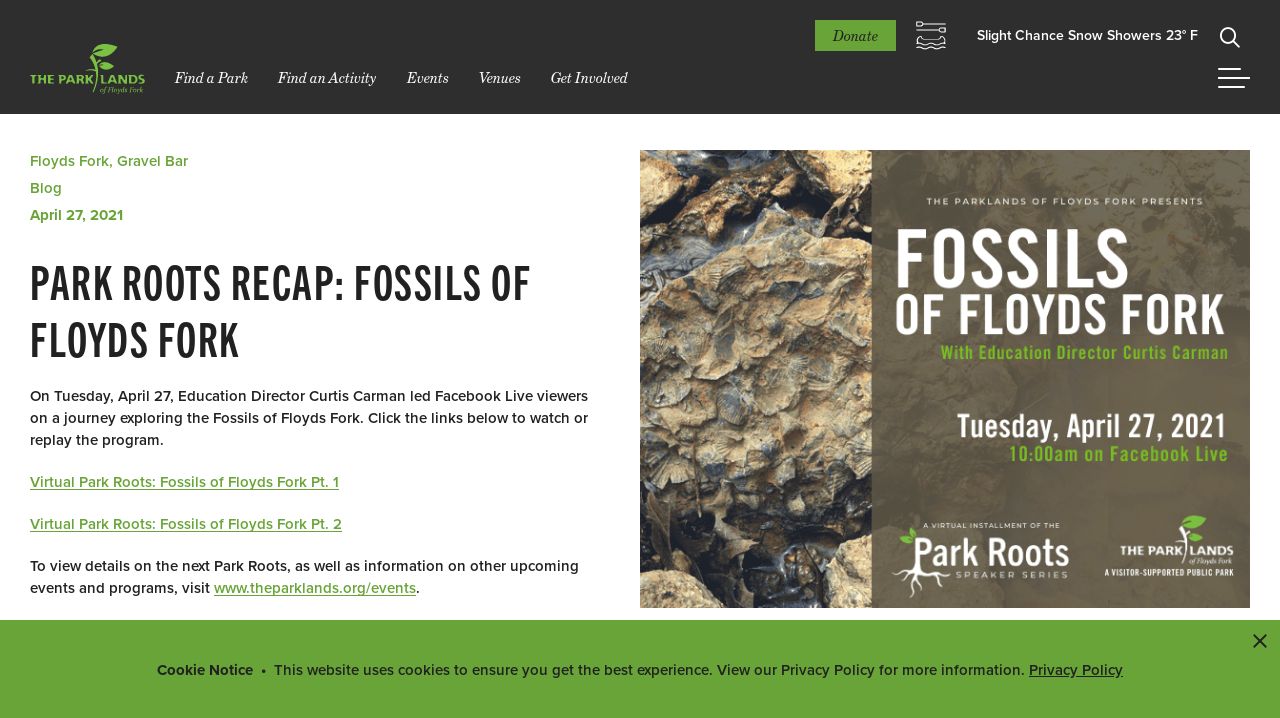

--- FILE ---
content_type: text/html; charset=UTF-8
request_url: https://theparklands.org/park-roots-recap-fossils-of-floyds-fork/
body_size: 15941
content:
<!doctype html>


<html xmlns="http://www.w3.org/1999/xhtml" lang="en-US">
<head>
<!-- Google Tag Manager -->
<script>(function(w,d,s,l,i){w[l]=w[l]||[];w[l].push({'gtm.start':
new Date().getTime(),event:'gtm.js'});var f=d.getElementsByTagName(s)[0],
j=d.createElement(s),dl=l!='dataLayer'?'&l='+l:'';j.async=true;j.src=
'https://www.googletagmanager.com/gtm.js?id='+i+dl;f.parentNode.insertBefore(j,f);
})(window,document,'script','dataLayer','GTM-KXP2SBX');</script>
<!-- End Google Tag Manager -->
		<meta name="viewport" content="width=device-width, initial-scale=1.0">
	<meta http-equiv="Content-Type" content="text/html; charset=UTF-8">
<script type="text/javascript">
/* <![CDATA[ */
var gform;gform||(document.addEventListener("gform_main_scripts_loaded",function(){gform.scriptsLoaded=!0}),document.addEventListener("gform/theme/scripts_loaded",function(){gform.themeScriptsLoaded=!0}),window.addEventListener("DOMContentLoaded",function(){gform.domLoaded=!0}),gform={domLoaded:!1,scriptsLoaded:!1,themeScriptsLoaded:!1,isFormEditor:()=>"function"==typeof InitializeEditor,callIfLoaded:function(o){return!(!gform.domLoaded||!gform.scriptsLoaded||!gform.themeScriptsLoaded&&!gform.isFormEditor()||(gform.isFormEditor()&&console.warn("The use of gform.initializeOnLoaded() is deprecated in the form editor context and will be removed in Gravity Forms 3.1."),o(),0))},initializeOnLoaded:function(o){gform.callIfLoaded(o)||(document.addEventListener("gform_main_scripts_loaded",()=>{gform.scriptsLoaded=!0,gform.callIfLoaded(o)}),document.addEventListener("gform/theme/scripts_loaded",()=>{gform.themeScriptsLoaded=!0,gform.callIfLoaded(o)}),window.addEventListener("DOMContentLoaded",()=>{gform.domLoaded=!0,gform.callIfLoaded(o)}))},hooks:{action:{},filter:{}},addAction:function(o,r,e,t){gform.addHook("action",o,r,e,t)},addFilter:function(o,r,e,t){gform.addHook("filter",o,r,e,t)},doAction:function(o){gform.doHook("action",o,arguments)},applyFilters:function(o){return gform.doHook("filter",o,arguments)},removeAction:function(o,r){gform.removeHook("action",o,r)},removeFilter:function(o,r,e){gform.removeHook("filter",o,r,e)},addHook:function(o,r,e,t,n){null==gform.hooks[o][r]&&(gform.hooks[o][r]=[]);var d=gform.hooks[o][r];null==n&&(n=r+"_"+d.length),gform.hooks[o][r].push({tag:n,callable:e,priority:t=null==t?10:t})},doHook:function(r,o,e){var t;if(e=Array.prototype.slice.call(e,1),null!=gform.hooks[r][o]&&((o=gform.hooks[r][o]).sort(function(o,r){return o.priority-r.priority}),o.forEach(function(o){"function"!=typeof(t=o.callable)&&(t=window[t]),"action"==r?t.apply(null,e):e[0]=t.apply(null,e)})),"filter"==r)return e[0]},removeHook:function(o,r,t,n){var e;null!=gform.hooks[o][r]&&(e=(e=gform.hooks[o][r]).filter(function(o,r,e){return!!(null!=n&&n!=o.tag||null!=t&&t!=o.priority)}),gform.hooks[o][r]=e)}});
/* ]]> */
</script>


	<link rel="pingback" href="https://theparklands.org/wp/xmlrpc.php" />
	
    <script src="https://kit.fontawesome.com/15caa5e93e.js" crossorigin="anonymous"></script>
    
    <link rel="apple-touch-icon" sizes="180x180" href="https://theparklands.org/app/themes/mightily/dist/assets/img/favicon/apple-touch-icon.png">
	<link rel="icon" type="image/png" sizes="32x32" href="https://theparklands.org/app/themes/mightily/dist/assets/img/favicon/favicon-32x32.png">
	<link rel="icon" type="image/png" sizes="16x16" href="https://theparklands.org/app/themes/mightily/dist/assets/img/favicon/favicon-16x16.png">
	<link rel="manifest" href="https://theparklands.org/app/themes/mightily/dist/assets/img/favicon/site.webmanifest">
	<link rel="mask-icon" href="https://theparklands.org/app/themes/mightily/dist/assets/img/favicon/safari-pinned-tab.svg" color="#5bbad5">
	<meta name="msapplication-TileColor" content="#da532c">
	<meta name="theme-color" content="#ffffff">

    <meta name='robots' content='index, follow, max-image-preview:large, max-snippet:-1, max-video-preview:-1' />
<meta name="viewport" content="width=device-width,initial-scale=1" />

	<!-- This site is optimized with the Yoast SEO plugin v26.7 - https://yoast.com/wordpress/plugins/seo/ -->
	<title>Park Roots Recap: Fossils of Floyds Fork - The Parklands</title>
	<link rel="canonical" href="https://theparklands.org/park-roots-recap-fossils-of-floyds-fork/" />
	<meta property="og:locale" content="en_US" />
	<meta property="og:type" content="article" />
	<meta property="og:title" content="Park Roots Recap: Fossils of Floyds Fork - The Parklands" />
	<meta property="og:url" content="https://theparklands.org/park-roots-recap-fossils-of-floyds-fork/" />
	<meta property="og:site_name" content="The Parklands" />
	<meta property="article:publisher" content="https://www.facebook.com/theparklandsoffloydsfork/" />
	<meta property="article:published_time" content="2021-04-27T20:57:06+00:00" />
	<meta property="article:modified_time" content="2021-05-04T20:58:50+00:00" />
	<meta property="og:image" content="https://theparklands.org/app/uploads/2021/03/Park-Roots-Apr-2021.png" />
	<meta property="og:image:width" content="640" />
	<meta property="og:image:height" content="480" />
	<meta property="og:image:type" content="image/png" />
	<meta name="author" content="cbays@21cparks.org" />
	<meta name="twitter:card" content="summary_large_image" />
	<meta name="twitter:creator" content="@theparklands" />
	<meta name="twitter:site" content="@theparklands" />
	<meta name="twitter:label1" content="Written by" />
	<meta name="twitter:data1" content="cbays@21cparks.org" />
	<script type="application/ld+json" class="yoast-schema-graph">{"@context":"https://schema.org","@graph":[{"@type":"Article","@id":"https://theparklands.org/park-roots-recap-fossils-of-floyds-fork/#article","isPartOf":{"@id":"https://theparklands.org/park-roots-recap-fossils-of-floyds-fork/"},"author":{"name":"cbays@21cparks.org","@id":"https://theparklands.org/#/schema/person/dd2324e23308b8adb896eb4b114f1f84"},"headline":"Park Roots Recap: Fossils of Floyds Fork","datePublished":"2021-04-27T20:57:06+00:00","dateModified":"2021-05-04T20:58:50+00:00","mainEntityOfPage":{"@id":"https://theparklands.org/park-roots-recap-fossils-of-floyds-fork/"},"wordCount":7,"publisher":{"@id":"https://theparklands.org/#organization"},"image":{"@id":"https://theparklands.org/park-roots-recap-fossils-of-floyds-fork/#primaryimage"},"thumbnailUrl":"https://theparklands.org/app/uploads/2021/03/Park-Roots-Apr-2021.png","articleSection":["Blog"],"inLanguage":"en-US"},{"@type":"WebPage","@id":"https://theparklands.org/park-roots-recap-fossils-of-floyds-fork/","url":"https://theparklands.org/park-roots-recap-fossils-of-floyds-fork/","name":"Park Roots Recap: Fossils of Floyds Fork - The Parklands","isPartOf":{"@id":"https://theparklands.org/#website"},"primaryImageOfPage":{"@id":"https://theparklands.org/park-roots-recap-fossils-of-floyds-fork/#primaryimage"},"image":{"@id":"https://theparklands.org/park-roots-recap-fossils-of-floyds-fork/#primaryimage"},"thumbnailUrl":"https://theparklands.org/app/uploads/2021/03/Park-Roots-Apr-2021.png","datePublished":"2021-04-27T20:57:06+00:00","dateModified":"2021-05-04T20:58:50+00:00","breadcrumb":{"@id":"https://theparklands.org/park-roots-recap-fossils-of-floyds-fork/#breadcrumb"},"inLanguage":"en-US","potentialAction":[{"@type":"ReadAction","target":["https://theparklands.org/park-roots-recap-fossils-of-floyds-fork/"]}]},{"@type":"ImageObject","inLanguage":"en-US","@id":"https://theparklands.org/park-roots-recap-fossils-of-floyds-fork/#primaryimage","url":"https://theparklands.org/app/uploads/2021/03/Park-Roots-Apr-2021.png","contentUrl":"https://theparklands.org/app/uploads/2021/03/Park-Roots-Apr-2021.png","width":640,"height":480,"caption":"Virtual Park Roots Fossils of Floyds Fork"},{"@type":"BreadcrumbList","@id":"https://theparklands.org/park-roots-recap-fossils-of-floyds-fork/#breadcrumb","itemListElement":[{"@type":"ListItem","position":1,"name":"Home","item":"https://theparklands.org/"},{"@type":"ListItem","position":2,"name":"Park Roots Recap: Fossils of Floyds Fork"}]},{"@type":"WebSite","@id":"https://theparklands.org/#website","url":"https://theparklands.org/","name":"The Parklands","description":"","publisher":{"@id":"https://theparklands.org/#organization"},"potentialAction":[{"@type":"SearchAction","target":{"@type":"EntryPoint","urlTemplate":"https://theparklands.org/?s={search_term_string}"},"query-input":{"@type":"PropertyValueSpecification","valueRequired":true,"valueName":"search_term_string"}}],"inLanguage":"en-US"},{"@type":"Organization","@id":"https://theparklands.org/#organization","name":"The Parklands","url":"https://theparklands.org/","logo":{"@type":"ImageObject","inLanguage":"en-US","@id":"https://theparklands.org/#/schema/logo/image/","url":"https://theparklands.org/app/uploads/2020/12/The-Parklands-OG-Image.jpg","contentUrl":"https://theparklands.org/app/uploads/2020/12/The-Parklands-OG-Image.jpg","width":1200,"height":630,"caption":"The Parklands"},"image":{"@id":"https://theparklands.org/#/schema/logo/image/"},"sameAs":["https://www.facebook.com/theparklandsoffloydsfork/","https://x.com/theparklands","https://www.instagram.com/theparklandsoffloydsfork/","https://www.youtube.com/user/TheParklands1?feature=watch"]},{"@type":"Person","@id":"https://theparklands.org/#/schema/person/dd2324e23308b8adb896eb4b114f1f84","name":"cbays@21cparks.org","image":{"@type":"ImageObject","inLanguage":"en-US","@id":"https://theparklands.org/#/schema/person/image/","url":"https://secure.gravatar.com/avatar/41d72051519e2b104ad39ddf4ba70d71461ef4c78e8affd08dbc9b57f58a8581?s=96&d=mm&r=g","contentUrl":"https://secure.gravatar.com/avatar/41d72051519e2b104ad39ddf4ba70d71461ef4c78e8affd08dbc9b57f58a8581?s=96&d=mm&r=g","caption":"cbays@21cparks.org"},"sameAs":["acrone@21cparks.org"],"url":"https://theparklands.org/author/cbays21cparks-org/"}]}</script>
	<!-- / Yoast SEO plugin. -->


<link rel='dns-prefetch' href='//ajax.googleapis.com' />
<link rel='dns-prefetch' href='//cdnjs.cloudflare.com' />
<link rel='dns-prefetch' href='//use.typekit.net' />
<link href='//hb.wpmucdn.com' rel='preconnect' />
<link rel="alternate" title="oEmbed (JSON)" type="application/json+oembed" href="https://theparklands.org/wp-json/oembed/1.0/embed?url=https%3A%2F%2Ftheparklands.org%2Fpark-roots-recap-fossils-of-floyds-fork%2F" />
<link rel="alternate" title="oEmbed (XML)" type="text/xml+oembed" href="https://theparklands.org/wp-json/oembed/1.0/embed?url=https%3A%2F%2Ftheparklands.org%2Fpark-roots-recap-fossils-of-floyds-fork%2F&#038;format=xml" />
<style id='wp-img-auto-sizes-contain-inline-css' type='text/css'>
img:is([sizes=auto i],[sizes^="auto," i]){contain-intrinsic-size:3000px 1500px}
/*# sourceURL=wp-img-auto-sizes-contain-inline-css */
</style>
<style id='wp-emoji-styles-inline-css' type='text/css'>

	img.wp-smiley, img.emoji {
		display: inline !important;
		border: none !important;
		box-shadow: none !important;
		height: 1em !important;
		width: 1em !important;
		margin: 0 0.07em !important;
		vertical-align: -0.1em !important;
		background: none !important;
		padding: 0 !important;
	}
/*# sourceURL=wp-emoji-styles-inline-css */
</style>
<style id='classic-theme-styles-inline-css' type='text/css'>
/*! This file is auto-generated */
.wp-block-button__link{color:#fff;background-color:#32373c;border-radius:9999px;box-shadow:none;text-decoration:none;padding:calc(.667em + 2px) calc(1.333em + 2px);font-size:1.125em}.wp-block-file__button{background:#32373c;color:#fff;text-decoration:none}
/*# sourceURL=/wp-includes/css/classic-themes.min.css */
</style>
<link rel='stylesheet' id='mightily-css' href='https://theparklands.org/app/themes/mightily/dist/assets/css/style.min.css?ver=1695751231' type='text/css' media='all' />
<link rel='stylesheet' id='typekit-css' href='//use.typekit.net/pkd5ooe.css?ver=6.9' type='text/css' media='all' />
<link rel='stylesheet' id='slick-theme-css' href='//cdnjs.cloudflare.com/ajax/libs/slick-carousel/1.9.0/slick-theme.css?ver=6.9' type='text/css' media='all' />
<script type="text/javascript" src="//ajax.googleapis.com/ajax/libs/jquery/2.2.4/jquery.min.js?ver=2.2.4" id="jquery-js"></script>
<script type="text/javascript" src="https://cdnjs.cloudflare.com/ajax/libs/waypoints/4.0.1/jquery.waypoints.min.js?ver=6.9" id="waypoints-js"></script>
		<style type="text/css" id="wp-custom-css">
			.post-7847 .post-image {
display: none;
}
body.single-event .block.single.post figure.image {
	display: none;
}		</style>
		
<style id='global-styles-inline-css' type='text/css'>
:root{--wp--preset--aspect-ratio--square: 1;--wp--preset--aspect-ratio--4-3: 4/3;--wp--preset--aspect-ratio--3-4: 3/4;--wp--preset--aspect-ratio--3-2: 3/2;--wp--preset--aspect-ratio--2-3: 2/3;--wp--preset--aspect-ratio--16-9: 16/9;--wp--preset--aspect-ratio--9-16: 9/16;--wp--preset--color--black: #000000;--wp--preset--color--cyan-bluish-gray: #abb8c3;--wp--preset--color--white: #ffffff;--wp--preset--color--pale-pink: #f78da7;--wp--preset--color--vivid-red: #cf2e2e;--wp--preset--color--luminous-vivid-orange: #ff6900;--wp--preset--color--luminous-vivid-amber: #fcb900;--wp--preset--color--light-green-cyan: #7bdcb5;--wp--preset--color--vivid-green-cyan: #00d084;--wp--preset--color--pale-cyan-blue: #8ed1fc;--wp--preset--color--vivid-cyan-blue: #0693e3;--wp--preset--color--vivid-purple: #9b51e0;--wp--preset--color--yellow: #edbd6c;--wp--preset--color--light-yellow: #fef4e2;--wp--preset--color--green: #588c9a;--wp--preset--color--light-green: #dee8eb;--wp--preset--color--red: #ac463b;--wp--preset--color--light-red: #f4edeb;--wp--preset--color--grey: #686b79;--wp--preset--color--light-grey: #f7f8f9;--wp--preset--gradient--vivid-cyan-blue-to-vivid-purple: linear-gradient(135deg,rgb(6,147,227) 0%,rgb(155,81,224) 100%);--wp--preset--gradient--light-green-cyan-to-vivid-green-cyan: linear-gradient(135deg,rgb(122,220,180) 0%,rgb(0,208,130) 100%);--wp--preset--gradient--luminous-vivid-amber-to-luminous-vivid-orange: linear-gradient(135deg,rgb(252,185,0) 0%,rgb(255,105,0) 100%);--wp--preset--gradient--luminous-vivid-orange-to-vivid-red: linear-gradient(135deg,rgb(255,105,0) 0%,rgb(207,46,46) 100%);--wp--preset--gradient--very-light-gray-to-cyan-bluish-gray: linear-gradient(135deg,rgb(238,238,238) 0%,rgb(169,184,195) 100%);--wp--preset--gradient--cool-to-warm-spectrum: linear-gradient(135deg,rgb(74,234,220) 0%,rgb(151,120,209) 20%,rgb(207,42,186) 40%,rgb(238,44,130) 60%,rgb(251,105,98) 80%,rgb(254,248,76) 100%);--wp--preset--gradient--blush-light-purple: linear-gradient(135deg,rgb(255,206,236) 0%,rgb(152,150,240) 100%);--wp--preset--gradient--blush-bordeaux: linear-gradient(135deg,rgb(254,205,165) 0%,rgb(254,45,45) 50%,rgb(107,0,62) 100%);--wp--preset--gradient--luminous-dusk: linear-gradient(135deg,rgb(255,203,112) 0%,rgb(199,81,192) 50%,rgb(65,88,208) 100%);--wp--preset--gradient--pale-ocean: linear-gradient(135deg,rgb(255,245,203) 0%,rgb(182,227,212) 50%,rgb(51,167,181) 100%);--wp--preset--gradient--electric-grass: linear-gradient(135deg,rgb(202,248,128) 0%,rgb(113,206,126) 100%);--wp--preset--gradient--midnight: linear-gradient(135deg,rgb(2,3,129) 0%,rgb(40,116,252) 100%);--wp--preset--font-size--small: 13px;--wp--preset--font-size--medium: 20px;--wp--preset--font-size--large: 36px;--wp--preset--font-size--x-large: 42px;--wp--preset--spacing--20: 0.44rem;--wp--preset--spacing--30: 0.67rem;--wp--preset--spacing--40: 1rem;--wp--preset--spacing--50: 1.5rem;--wp--preset--spacing--60: 2.25rem;--wp--preset--spacing--70: 3.38rem;--wp--preset--spacing--80: 5.06rem;--wp--preset--shadow--natural: 6px 6px 9px rgba(0, 0, 0, 0.2);--wp--preset--shadow--deep: 12px 12px 50px rgba(0, 0, 0, 0.4);--wp--preset--shadow--sharp: 6px 6px 0px rgba(0, 0, 0, 0.2);--wp--preset--shadow--outlined: 6px 6px 0px -3px rgb(255, 255, 255), 6px 6px rgb(0, 0, 0);--wp--preset--shadow--crisp: 6px 6px 0px rgb(0, 0, 0);}:where(.is-layout-flex){gap: 0.5em;}:where(.is-layout-grid){gap: 0.5em;}body .is-layout-flex{display: flex;}.is-layout-flex{flex-wrap: wrap;align-items: center;}.is-layout-flex > :is(*, div){margin: 0;}body .is-layout-grid{display: grid;}.is-layout-grid > :is(*, div){margin: 0;}:where(.wp-block-columns.is-layout-flex){gap: 2em;}:where(.wp-block-columns.is-layout-grid){gap: 2em;}:where(.wp-block-post-template.is-layout-flex){gap: 1.25em;}:where(.wp-block-post-template.is-layout-grid){gap: 1.25em;}.has-black-color{color: var(--wp--preset--color--black) !important;}.has-cyan-bluish-gray-color{color: var(--wp--preset--color--cyan-bluish-gray) !important;}.has-white-color{color: var(--wp--preset--color--white) !important;}.has-pale-pink-color{color: var(--wp--preset--color--pale-pink) !important;}.has-vivid-red-color{color: var(--wp--preset--color--vivid-red) !important;}.has-luminous-vivid-orange-color{color: var(--wp--preset--color--luminous-vivid-orange) !important;}.has-luminous-vivid-amber-color{color: var(--wp--preset--color--luminous-vivid-amber) !important;}.has-light-green-cyan-color{color: var(--wp--preset--color--light-green-cyan) !important;}.has-vivid-green-cyan-color{color: var(--wp--preset--color--vivid-green-cyan) !important;}.has-pale-cyan-blue-color{color: var(--wp--preset--color--pale-cyan-blue) !important;}.has-vivid-cyan-blue-color{color: var(--wp--preset--color--vivid-cyan-blue) !important;}.has-vivid-purple-color{color: var(--wp--preset--color--vivid-purple) !important;}.has-black-background-color{background-color: var(--wp--preset--color--black) !important;}.has-cyan-bluish-gray-background-color{background-color: var(--wp--preset--color--cyan-bluish-gray) !important;}.has-white-background-color{background-color: var(--wp--preset--color--white) !important;}.has-pale-pink-background-color{background-color: var(--wp--preset--color--pale-pink) !important;}.has-vivid-red-background-color{background-color: var(--wp--preset--color--vivid-red) !important;}.has-luminous-vivid-orange-background-color{background-color: var(--wp--preset--color--luminous-vivid-orange) !important;}.has-luminous-vivid-amber-background-color{background-color: var(--wp--preset--color--luminous-vivid-amber) !important;}.has-light-green-cyan-background-color{background-color: var(--wp--preset--color--light-green-cyan) !important;}.has-vivid-green-cyan-background-color{background-color: var(--wp--preset--color--vivid-green-cyan) !important;}.has-pale-cyan-blue-background-color{background-color: var(--wp--preset--color--pale-cyan-blue) !important;}.has-vivid-cyan-blue-background-color{background-color: var(--wp--preset--color--vivid-cyan-blue) !important;}.has-vivid-purple-background-color{background-color: var(--wp--preset--color--vivid-purple) !important;}.has-black-border-color{border-color: var(--wp--preset--color--black) !important;}.has-cyan-bluish-gray-border-color{border-color: var(--wp--preset--color--cyan-bluish-gray) !important;}.has-white-border-color{border-color: var(--wp--preset--color--white) !important;}.has-pale-pink-border-color{border-color: var(--wp--preset--color--pale-pink) !important;}.has-vivid-red-border-color{border-color: var(--wp--preset--color--vivid-red) !important;}.has-luminous-vivid-orange-border-color{border-color: var(--wp--preset--color--luminous-vivid-orange) !important;}.has-luminous-vivid-amber-border-color{border-color: var(--wp--preset--color--luminous-vivid-amber) !important;}.has-light-green-cyan-border-color{border-color: var(--wp--preset--color--light-green-cyan) !important;}.has-vivid-green-cyan-border-color{border-color: var(--wp--preset--color--vivid-green-cyan) !important;}.has-pale-cyan-blue-border-color{border-color: var(--wp--preset--color--pale-cyan-blue) !important;}.has-vivid-cyan-blue-border-color{border-color: var(--wp--preset--color--vivid-cyan-blue) !important;}.has-vivid-purple-border-color{border-color: var(--wp--preset--color--vivid-purple) !important;}.has-vivid-cyan-blue-to-vivid-purple-gradient-background{background: var(--wp--preset--gradient--vivid-cyan-blue-to-vivid-purple) !important;}.has-light-green-cyan-to-vivid-green-cyan-gradient-background{background: var(--wp--preset--gradient--light-green-cyan-to-vivid-green-cyan) !important;}.has-luminous-vivid-amber-to-luminous-vivid-orange-gradient-background{background: var(--wp--preset--gradient--luminous-vivid-amber-to-luminous-vivid-orange) !important;}.has-luminous-vivid-orange-to-vivid-red-gradient-background{background: var(--wp--preset--gradient--luminous-vivid-orange-to-vivid-red) !important;}.has-very-light-gray-to-cyan-bluish-gray-gradient-background{background: var(--wp--preset--gradient--very-light-gray-to-cyan-bluish-gray) !important;}.has-cool-to-warm-spectrum-gradient-background{background: var(--wp--preset--gradient--cool-to-warm-spectrum) !important;}.has-blush-light-purple-gradient-background{background: var(--wp--preset--gradient--blush-light-purple) !important;}.has-blush-bordeaux-gradient-background{background: var(--wp--preset--gradient--blush-bordeaux) !important;}.has-luminous-dusk-gradient-background{background: var(--wp--preset--gradient--luminous-dusk) !important;}.has-pale-ocean-gradient-background{background: var(--wp--preset--gradient--pale-ocean) !important;}.has-electric-grass-gradient-background{background: var(--wp--preset--gradient--electric-grass) !important;}.has-midnight-gradient-background{background: var(--wp--preset--gradient--midnight) !important;}.has-small-font-size{font-size: var(--wp--preset--font-size--small) !important;}.has-medium-font-size{font-size: var(--wp--preset--font-size--medium) !important;}.has-large-font-size{font-size: var(--wp--preset--font-size--large) !important;}.has-x-large-font-size{font-size: var(--wp--preset--font-size--x-large) !important;}
/*# sourceURL=global-styles-inline-css */
</style>
<link rel='stylesheet' id='gforms_reset_css-css' href='https://theparklands.org/app/plugins/gravityforms/legacy/css/formreset.min.css?ver=2.9.25' type='text/css' media='all' />
<link rel='stylesheet' id='gforms_formsmain_css-css' href='https://theparklands.org/app/plugins/gravityforms/legacy/css/formsmain.min.css?ver=2.9.25' type='text/css' media='all' />
<link rel='stylesheet' id='gforms_ready_class_css-css' href='https://theparklands.org/app/plugins/gravityforms/legacy/css/readyclass.min.css?ver=2.9.25' type='text/css' media='all' />
<link rel='stylesheet' id='gforms_browsers_css-css' href='https://theparklands.org/app/plugins/gravityforms/legacy/css/browsers.min.css?ver=2.9.25' type='text/css' media='all' />
</head>

<body class="wp-singular post-template-default single single-post postid-7772 single-format-standard wp-theme-mightily front-end">
<!-- Google Tag Manager (noscript) -->
<noscript><iframe src="https://www.googletagmanager.com/ns.html?id=GTM-KXP2SBX"
height="0" width="0" style="display:none;visibility:hidden"></iframe></noscript>
<!-- End Google Tag Manager (noscript) -->
	
    	

    
                <div class="cookie-notice option notification bottom">
                    <div class="wrapper">
                        <h1 class="title h3">Cookie Notice</h1>
                        <p>This website uses cookies to ensure you get the best experience. View our Privacy Policy for more information. </p>
                        <a href="https://theparklands.org/privacy-policy/" target="">Privacy Policy</a>
                        <button class="close">
                            <span class="toggle-wrapper">
                                <span class="toggle-bar toggle-bar-1"></span>
                                <span class="toggle-bar toggle-bar-2"></span>
                            </span>
                            <span class="visually-hide-text">Close Notice</span>
                        </button>
                    </div>
                </div>
                    
	
	<nav class="skip-nav">
        <ul class="skip-menu">
            <a href="#nav-toggle" class="menu-item">Skip to main menu</a>
            <a href="#main" class="menu-item">Skip to main content</a>
        </ul>
	</nav>
	
	<header class="header">	
        	
        <div class="wrapper mobile-bar">
            <div class="row">
                <a class="logo" href="/" target="_self">
                    <img class="svg" src="https://theparklands.org/app/themes/mightily/dist/assets/img/logo-green.svg" alt="Parklands Home Page">
				</a>
				
                <nav class="top-menu">
                    <ul class="main-menu">
                        <li class="menu-item donate button"><a href="https://36001.blackbaudhosting.com/36001/Membership-2026" target="_blank">Donate</a></li>
                        <li class="menu-item cfs"><a href="#">CFS</a></li>
                        <li id="weather-forecast" class="menu-item weather">
							<button id="weather-trigger">
                                <!-- 
                                Note: Need to add the component here -->
								<!-- <weather-data></weather-data> -->
                                <span class="icon snow,20-night"></span><span class="forecast">Slight Chance Snow Showers 23&deg; F</span>
							</button>
						</li>
                        <li class="menu-item search"><a href="#">Search</a></li>
                    </ul>
				</nav>
				
                <nav class="bottom-menu">

					<ul class="main-menu bottom">
												<li id="menu-item-3672" class="menu-item menu-item-type-post_type menu-item-object-page menu-item-has-children menu-item-3672"><a href="https://theparklands.org/find-a-park/">Find a Park</a>
<ul class="sub-menu">
	<li id="menu-item-5692" class="menu-item menu-item-type-post_type menu-item-object-page menu-item-5692"><a href="https://theparklands.org/find-a-park/beckley-creek-park/">Beckley Creek Park</a></li>
	<li id="menu-item-5693" class="menu-item menu-item-type-post_type menu-item-object-page menu-item-5693"><a href="https://theparklands.org/find-a-park/pope-lick-park/">Pope Lick Park</a></li>
	<li id="menu-item-5694" class="menu-item menu-item-type-post_type menu-item-object-page menu-item-5694"><a href="https://theparklands.org/find-a-park/the-strand/">The Strand</a></li>
	<li id="menu-item-5695" class="menu-item menu-item-type-post_type menu-item-object-page menu-item-5695"><a href="https://theparklands.org/find-a-park/turkey-run-park/">Turkey Run Park</a></li>
	<li id="menu-item-5696" class="menu-item menu-item-type-post_type menu-item-object-page menu-item-5696"><a href="https://theparklands.org/find-a-park/broad-run-park/">Broad Run Park</a></li>
</ul>
</li>
<li id="menu-item-3673" class="menu-item menu-item-type-post_type menu-item-object-page menu-item-has-children menu-item-3673"><a href="https://theparklands.org/find-an-activity/">Find an Activity</a>
<ul class="sub-menu">
	<li id="menu-item-5697" class="menu-item menu-item-type-post_type menu-item-object-page menu-item-5697"><a href="https://theparklands.org/find-an-activity/learning/">Learning</a></li>
	<li id="menu-item-5698" class="menu-item menu-item-type-post_type menu-item-object-page menu-item-5698"><a href="https://theparklands.org/find-an-activity/paddling/">Paddling</a></li>
	<li id="menu-item-5699" class="menu-item menu-item-type-post_type menu-item-object-page menu-item-5699"><a href="https://theparklands.org/find-an-activity/fishing/">Fishing</a></li>
	<li id="menu-item-5700" class="menu-item menu-item-type-post_type menu-item-object-page menu-item-5700"><a href="https://theparklands.org/find-an-activity/tail-wagging/">Tail Wagging</a></li>
	<li id="menu-item-5701" class="menu-item menu-item-type-post_type menu-item-object-page menu-item-5701"><a href="https://theparklands.org/find-an-activity/biking/">Biking</a></li>
	<li id="menu-item-5702" class="menu-item menu-item-type-post_type menu-item-object-page menu-item-5702"><a href="https://theparklands.org/find-an-activity/walking/">Walking</a></li>
	<li id="menu-item-5703" class="menu-item menu-item-type-post_type menu-item-object-page menu-item-5703"><a href="https://theparklands.org/find-an-activity/picnicking/">Picnicking</a></li>
	<li id="menu-item-5704" class="menu-item menu-item-type-post_type menu-item-object-page menu-item-5704"><a href="https://theparklands.org/find-an-activity/gardening/">Gardening</a></li>
	<li id="menu-item-5705" class="menu-item menu-item-type-post_type menu-item-object-page menu-item-5705"><a href="https://theparklands.org/find-an-activity/playing/">Playing</a></li>
	<li id="menu-item-5706" class="menu-item menu-item-type-post_type menu-item-object-page menu-item-5706"><a href="https://theparklands.org/find-an-activity/competing/">Competing</a></li>
	<li id="menu-item-5707" class="menu-item menu-item-type-post_type menu-item-object-page menu-item-5707"><a href="https://theparklands.org/find-an-activity/sightseeing/">Sightseeing</a></li>
</ul>
</li>
<li id="menu-item-3674" class="menu-item menu-item-type-post_type menu-item-object-page menu-item-has-children menu-item-3674"><a href="https://theparklands.org/events/">Events</a>
<ul class="sub-menu">
	<li id="menu-item-9766" class="menu-item menu-item-type-post_type menu-item-object-page menu-item-9766"><a href="https://theparklands.org/events/">Upcoming Events</a></li>
	<li id="menu-item-6433" class="menu-item menu-item-type-post_type menu-item-object-page menu-item-6433"><a href="https://theparklands.org/sponsor-an-event/">Sponsor an Event</a></li>
	<li id="menu-item-6434" class="menu-item menu-item-type-post_type menu-item-object-page menu-item-6434"><a href="https://theparklands.org/events/host-an-event-and-permits/">Host an Event / Permits</a></li>
	<li id="menu-item-8749" class="menu-item menu-item-type-post_type menu-item-object-page menu-item-8749"><a href="https://theparklands.org/corporate-events-and-meetings/">Corporate Events and Meetings</a></li>
</ul>
</li>
<li id="menu-item-3675" class="menu-item menu-item-type-post_type menu-item-object-page menu-item-has-children menu-item-3675"><a href="https://theparklands.org/venues/">Venues</a>
<ul class="sub-menu">
	<li id="menu-item-6768" class="menu-item menu-item-type-post_type menu-item-object-location menu-item-6768"><a href="https://theparklands.org/location/gheens-foundation-lodge/">Gheens Foundation Lodge</a></li>
	<li id="menu-item-6769" class="menu-item menu-item-type-post_type menu-item-object-location menu-item-6769"><a href="https://theparklands.org/location/hockensmith-barn/">Hockensmith Barn</a></li>
	<li id="menu-item-6771" class="menu-item menu-item-type-post_type menu-item-object-location menu-item-6771"><a href="https://theparklands.org/location/pricewaterhousecoopers-llp-pavilion-venue/">PricewaterhouseCoopers LLP Pavilion Venue</a></li>
	<li id="menu-item-6772" class="menu-item menu-item-type-post_type menu-item-object-location menu-item-6772"><a href="https://theparklands.org/location/pnc-achievement-center-classrooms/">PNC Achievement Center Classrooms</a></li>
	<li id="menu-item-6773" class="menu-item menu-item-type-post_type menu-item-object-location menu-item-6773"><a href="https://theparklands.org/location/ben-stout-house-venue/">Ben Stout House Venue</a></li>
	<li id="menu-item-6775" class="menu-item menu-item-type-post_type menu-item-object-location menu-item-6775"><a href="https://theparklands.org/location/pignic-barn-venue/">Pignic Barn Venue</a></li>
	<li id="menu-item-6776" class="menu-item menu-item-type-post_type menu-item-object-location menu-item-6776"><a href="https://theparklands.org/location/moss-gibbs-woodland-garden-venue/">Moss Gibbs Woodland Garden Venue</a></li>
	<li id="menu-item-6777" class="menu-item menu-item-type-post_type menu-item-object-location menu-item-6777"><a href="https://theparklands.org/location/ogle-foundation-woodland-pavilion-venue/">Ogle Foundation Woodland Pavilion Venue</a></li>
	<li id="menu-item-6778" class="menu-item menu-item-type-post_type menu-item-object-location menu-item-6778"><a href="https://theparklands.org/location/redbud-shelter-venue/">Redbud Shelter Venue</a></li>
</ul>
</li>
<li id="menu-item-3676" class="menu-item menu-item-type-post_type menu-item-object-page menu-item-has-children menu-item-3676"><a href="https://theparklands.org/get-involved/">Get Involved</a>
<ul class="sub-menu">
	<li id="menu-item-6435" class="menu-item menu-item-type-post_type menu-item-object-page menu-item-6435"><a href="https://theparklands.org/get-involved/donate/">Donate</a></li>
	<li id="menu-item-7172" class="menu-item menu-item-type-custom menu-item-object-custom menu-item-7172"><a href="https://theparklands.org/get-involved/donate/#membership">Become a Member</a></li>
	<li id="menu-item-6436" class="menu-item menu-item-type-post_type menu-item-object-page menu-item-6436"><a href="https://theparklands.org/get-involved/volunteer/">Volunteer</a></li>
	<li id="menu-item-6437" class="menu-item menu-item-type-post_type menu-item-object-page menu-item-6437"><a href="https://theparklands.org/get-involved/careers/">Careers</a></li>
	<li id="menu-item-7290" class="menu-item menu-item-type-post_type menu-item-object-page menu-item-7290"><a href="https://theparklands.org/about/people/">People</a></li>
	<li id="menu-item-6439" class="menu-item menu-item-type-post_type menu-item-object-page menu-item-6439"><a href="https://theparklands.org/get-involved/tributes-and-commemoratives/">Tributes &#038; Commemoratives</a></li>
	<li id="menu-item-6440" class="menu-item menu-item-type-post_type menu-item-object-page menu-item-6440"><a href="https://theparklands.org/contact/">Contact Us</a></li>
	<li id="menu-item-6441" class="menu-item menu-item-type-post_type menu-item-object-page menu-item-6441"><a href="https://theparklands.org/subscribe/">Subscribe To Our E-News</a></li>
</ul>
</li>
					</ul>

                    <button id="nav-toggle" class="nav-toggle">
                        <span class="toggle-wrapper">
                            <span class="toggle-bar toggle-bar-1"></span>
                            <span class="toggle-bar toggle-bar-2"></span>
                            <span class="toggle-bar toggle-bar-3"></span>
                            <span class="toggle-bar toggle-bar-4"></span>
                        </span>
                        <span class="visually-hide-text">Show Main Menu</span>
                    </button>
                </nav>
            </div>
            <nav class="hamburger-menu">
                <div class="wrapper">
                    <ul class="main-menu">
												<li id="menu-item-10772" class="menu-item menu-item-type-post_type menu-item-object-page menu-item-10772"><a href="https://theparklands.org/articles/">Articles</a></li>
<li id="menu-item-3678" class="menu-item menu-item-type-post_type menu-item-object-page menu-item-3678"><a href="https://theparklands.org/alerts/">Alerts</a></li>
<li id="menu-item-3679" class="menu-item menu-item-type-post_type menu-item-object-page menu-item-3679"><a href="https://theparklands.org/about/">About Us</a></li>
<li id="menu-item-3680" class="menu-item menu-item-type-post_type menu-item-object-page menu-item-3680"><a href="https://theparklands.org/get-involved/careers/">Careers</a></li>
<li id="menu-item-3681" class="menu-item menu-item-type-post_type menu-item-object-page menu-item-3681"><a href="https://theparklands.org/contact/">Contact Us</a></li>
<li id="menu-item-3682" class="menu-item menu-item-type-post_type menu-item-object-page menu-item-3682"><a href="https://theparklands.org/faqs/">FAQs</a></li>
<li id="menu-item-3683" class="menu-item menu-item-type-post_type menu-item-object-page menu-item-3683"><a href="https://theparklands.org/park-safety/">Park Safety</a></li>
<li id="menu-item-4072" class="menu-item menu-item-type-post_type menu-item-object-page menu-item-4072"><a href="https://theparklands.org/subscribe/">Subscribe</a></li>
<li id="menu-item-4933" class="menu-item menu-item-type-post_type menu-item-object-page menu-item-4933"><a href="https://theparklands.org/search/">Search</a></li>
<li id="menu-item-3685" class="menu-item menu-item-type-post_type menu-item-object-page menu-item-3685"><a href="https://theparklands.org/privacy-policy/">Privacy Policy</a></li>
					</ul>
                                            <ul class="social-menu">
                                                                                                                                    <li class="menu-item"><a href="https://www.facebook.com/theparklandsoffloydsfork/" target="_self"><span class="visually-hide-text"></span><i class="fab fa-facebook-f icon"></i></a></li>
                                                                                                                                                                        <li class="menu-item"><a href="https://twitter.com/theparklands/" target="_self"><span class="visually-hide-text"></span><i class="fab fa-twitter icon"></i></a></li>
                                                                                                                                                                        <li class="menu-item"><a href="https://www.instagram.com/theparklandsoffloydsfork/" target="_self"><span class="visually-hide-text"></span><i class="fab fa-instagram icon"></i></a></li>
                                                                                                                                                                        <li class="menu-item"><a href="https://www.youtube.com/user/TheParklands1?feature=watch" target="_self"><span class="visually-hide-text"></span><i class="fab fa-youtube icon"></i></a></li>
                                                                                                                                                                        <li class="menu-item"><a href="https://www.linkedin.com/company/parklandsoffloydsfork" target="_self"><span class="visually-hide-text"></span><i class="fab fa-linkedin-in icon"></i></a></li>
                                                                                        </ul>
                                        <div class="contact">
                        <p>© 21st Century Parks, Inc. dba The Parklands of Floyds Fork 2020<br />
                            Mailing Address:<br />
                            9200 Shelbyville Rd, Suite 530<br />
                            Louisville, KY 40222</p>
                    </div>
                </div>
            </nav>
        </div>
    </header>

<main id="main">

	<section class="block single post item">
		<article class="article">
			<div class="wrapper">
				<div class="row">
					<div class="col clearfix">

																			<figure class="image float-right">
								<img src="https://theparklands.org/app/uploads/2021/03/Park-Roots-Apr-2021.png" srcset="https://theparklands.org/app/uploads/2021/03/Park-Roots-Apr-2021-300x225.png 300w, https://theparklands.org/app/uploads/2021/03/Park-Roots-Apr-2021-480x360.png 480w, https://theparklands.org/app/uploads/2021/03/Park-Roots-Apr-2021.png 640w">
							</figure>
						
						<header class="meta">
							<div class="item-header">
								<!-- Activities -->
																<!-- Location Type -->
								<div class="line"><span class="type">Floyds Fork, Gravel Bar</div></span>								<!-- Category -->
								<div class="line"><span class="type">Blog</div></span>								<!-- Date -->
								<div class="line"><time class="date">April 27, 2021</time></div>								<!-- Author -->
															</div>
							<h2 class="title h2">Park Roots Recap: Fossils of Floyds Fork</h2>
													</header>
						
						<div class="content">
							<p>On Tuesday, April 27, Education Director Curtis Carman led Facebook Live viewers on a journey exploring the Fossils of Floyds Fork. Click the links below to watch or replay the program.</p>
<p><a href="https://www.facebook.com/145811382098648/videos/475267543920200">Virtual Park Roots: Fossils of Floyds Fork Pt. 1</a></p>
<p><a href="https://www.facebook.com/145811382098648/videos/3937519402961892">Virtual Park Roots: Fossils of Floyds Fork Pt. 2</a></p>
<p>To view details on the next Park Roots, as well as information on other upcoming events and programs, visit <a href="https://www.theparklands.org/events">www.theparklands.org/events</a>.</p>
							<div class="social share">
    <button class="label">Share</button>
    <ul class="social-menu">
        <li class="menu-item"><a href="https://www.facebook.com/sharer.php?u=https://theparklands.org/park-roots-recap-fossils-of-floyds-fork/" target="_blank"><span class="visually-hide-text">Facebook</span><i class="fab fa-facebook-f" aria-hidden="true"></i></a></li>
        <li class="menu-item"><a href="https://twitter.com/share?url=https://theparklands.org/park-roots-recap-fossils-of-floyds-fork/&amp;text=Park Roots Recap: Fossils of Floyds Fork" target="_blank"><span class="visually-hide-text">Twitter</span><i class="fab fa-twitter" aria-hidden="true"></i></a></li>
        <li class="menu-item"><a href="mailto:?subject=Park Roots Recap: Fossils of Floyds Fork&body=Check this out! https://theparklands.org/park-roots-recap-fossils-of-floyds-fork/" target="_blank" title="Send email"><span class="visually-hide-text">Email</span><i class="fas fa-envelope" aria-hidden="true"></i></a></li>
    </ul>
</div>						</div>

					</div>
				</div>
			</div>
		</article>
	</section>

	
</main>
<footer>
    <div class="wrapper">
        <a class="logo" href="/" target="_self">
            <img class="svg" src="https://theparklands.org/app/themes/mightily/dist/assets/img/logo.svg" alt="Parklands Home Page">
        </a>

        <p class="green-txt tagline"><i>A visitor-supported public park</i></p>
        
                    <ul class="social-menu">
                                                                            <li class="menu-item"><a href="https://www.facebook.com/theparklandsoffloydsfork/" target="_self"><span class="visually-hide-text"></span><i class="fab fa-facebook-f icon"></i></a></li>
                                                                                                <li class="menu-item"><a href="https://twitter.com/theparklands/" target="_self"><span class="visually-hide-text"></span><i class="fab fa-twitter icon"></i></a></li>
                                                                                                <li class="menu-item"><a href="https://www.instagram.com/theparklandsoffloydsfork/" target="_self"><span class="visually-hide-text"></span><i class="fab fa-instagram icon"></i></a></li>
                                                                                                <li class="menu-item"><a href="https://www.youtube.com/user/TheParklands1?feature=watch" target="_self"><span class="visually-hide-text"></span><i class="fab fa-youtube icon"></i></a></li>
                                                                                                <li class="menu-item"><a href="https://www.linkedin.com/company/parklandsoffloydsfork" target="_self"><span class="visually-hide-text"></span><i class="fab fa-linkedin-in icon"></i></a></li>
                                                </ul>
                <a title="The Parklands of Floyds Fork BBB Charity Seal" href="https://give.org/charity-reviews/community-development-civic-organizations/the-parklands-of-floyds-fork-in-louisville-ky-0402-159154125"><img class="bbb" src="https://theparklands.org/app/themes/mightily/dist/assets/img/bbb.jpg" alt="The Parklands of Floyds Fork BBB Charity Seal"></a>
    </div>
</footer>

<!-- Newsletter Modal -->
<div id="modal-1" class="modal newsletter micromodal-slide block basic-content one-col" aria-hidden="true">
	<div class="modal__overlay" tabindex="-1" data-micromodal-close>
		<div class="modal__container" role="dialog" aria-modal="true" aria-labelledby="modal-1-title">
			<div class="modal__wrapper">
				<header class="modal__header">
					<h2 class="title h3" id="modal-1-title"></h2>
					<button class="modal__close" aria-label="Close modal" data-micromodal-close></button>
				</header>
				<main class="modal__content" id="modal-1-content">
                                        
                <div class='gf_browser_chrome gform_wrapper gform_legacy_markup_wrapper gform-theme--no-framework' data-form-theme='legacy' data-form-index='0' id='gform_wrapper_2' ><form method='post' enctype='multipart/form-data'  id='gform_2'  action='/park-roots-recap-fossils-of-floyds-fork/' data-formid='2' novalidate>
                        <div class='gform-body gform_body'><ul id='gform_fields_2' class='gform_fields top_label form_sublabel_below description_below validation_below'><li id="field_2_3" class="gfield gfield--type-name field_sublabel_below gfield--no-description field_description_below field_validation_below gfield_visibility_visible"  ><label class='gfield_label gform-field-label gfield_label_before_complex' >Name</label><div class='ginput_complex ginput_container ginput_container--name no_prefix has_first_name no_middle_name has_last_name no_suffix gf_name_has_2 ginput_container_name gform-grid-row' id='input_2_3'>
                            
                            <span id='input_2_3_3_container' class='name_first gform-grid-col gform-grid-col--size-auto' >
                                                    <input type='text' name='input_3.3' id='input_2_3_3' value=''   aria-required='false'     />
                                                    <label for='input_2_3_3' class='gform-field-label gform-field-label--type-sub '>First</label>
                                                </span>
                            
                            <span id='input_2_3_6_container' class='name_last gform-grid-col gform-grid-col--size-auto' >
                                                    <input type='text' name='input_3.6' id='input_2_3_6' value=''   aria-required='false'     />
                                                    <label for='input_2_3_6' class='gform-field-label gform-field-label--type-sub '>Last</label>
                                                </span>
                            
                        </div></li><li id="field_2_2" class="gfield gfield--type-email gfield_contains_required field_sublabel_below gfield--no-description field_description_below field_validation_below gfield_visibility_visible"  ><label class='gfield_label gform-field-label' for='input_2_2'>Email Address<span class="gfield_required"><span class="gfield_required gfield_required_asterisk">*</span></span></label><div class='ginput_container ginput_container_email'>
                            <input name='input_2' id='input_2_2' type='email' value='' class='large'    aria-required="true" aria-invalid="false"  />
                        </div></li><li id="field_2_4" class="gfield gfield--type-captcha field_sublabel_below gfield--no-description field_description_below field_validation_below gfield_visibility_visible"  ><label class='gfield_label gform-field-label' for='input_2_4'>CAPTCHA</label><div id='input_2_4' class='ginput_container ginput_recaptcha' data-sitekey='6LdlrYAaAAAAANs9yojr82uiE80OV1vO_I1c1Dmm'  data-theme='light' data-tabindex='0'  data-badge=''></div></li></ul></div>
        <div class='gform-footer gform_footer top_label'> <input type='submit' id='gform_submit_button_2' class='gform_button button' onclick='gform.submission.handleButtonClick(this);' data-submission-type='submit' value='Subscribe Now'  /> 
            <input type='hidden' class='gform_hidden' name='gform_submission_method' data-js='gform_submission_method_2' value='postback' />
            <input type='hidden' class='gform_hidden' name='gform_theme' data-js='gform_theme_2' id='gform_theme_2' value='legacy' />
            <input type='hidden' class='gform_hidden' name='gform_style_settings' data-js='gform_style_settings_2' id='gform_style_settings_2' value='' />
            <input type='hidden' class='gform_hidden' name='is_submit_2' value='1' />
            <input type='hidden' class='gform_hidden' name='gform_submit' value='2' />
            
            <input type='hidden' class='gform_hidden' name='gform_unique_id' value='' />
            <input type='hidden' class='gform_hidden' name='state_2' value='WyJbXSIsImVlMjUyZGFlZGRjYTYwNzg1MDQzNDYwOTQ4YTQxZDY1Il0=' />
            <input type='hidden' autocomplete='off' class='gform_hidden' name='gform_target_page_number_2' id='gform_target_page_number_2' value='0' />
            <input type='hidden' autocomplete='off' class='gform_hidden' name='gform_source_page_number_2' id='gform_source_page_number_2' value='1' />
            <input type='hidden' name='gform_field_values' value='' />
            
        </div>
                        <p style="display: none !important;" class="akismet-fields-container" data-prefix="ak_"><label>&#916;<textarea name="ak_hp_textarea" cols="45" rows="8" maxlength="100"></textarea></label><input type="hidden" id="ak_js_1" name="ak_js" value="53"/><script>document.getElementById( "ak_js_1" ).setAttribute( "value", ( new Date() ).getTime() );</script></p></form>
                        </div><script type="text/javascript">
/* <![CDATA[ */
 gform.initializeOnLoaded( function() {gformInitSpinner( 2, 'https://theparklands.org/app/plugins/gravityforms/images/spinner.svg', true );jQuery('#gform_ajax_frame_2').on('load',function(){var contents = jQuery(this).contents().find('*').html();var is_postback = contents.indexOf('GF_AJAX_POSTBACK') >= 0;if(!is_postback){return;}var form_content = jQuery(this).contents().find('#gform_wrapper_2');var is_confirmation = jQuery(this).contents().find('#gform_confirmation_wrapper_2').length > 0;var is_redirect = contents.indexOf('gformRedirect(){') >= 0;var is_form = form_content.length > 0 && ! is_redirect && ! is_confirmation;var mt = parseInt(jQuery('html').css('margin-top'), 10) + parseInt(jQuery('body').css('margin-top'), 10) + 100;if(is_form){jQuery('#gform_wrapper_2').html(form_content.html());if(form_content.hasClass('gform_validation_error')){jQuery('#gform_wrapper_2').addClass('gform_validation_error');} else {jQuery('#gform_wrapper_2').removeClass('gform_validation_error');}setTimeout( function() { /* delay the scroll by 50 milliseconds to fix a bug in chrome */  }, 50 );if(window['gformInitDatepicker']) {gformInitDatepicker();}if(window['gformInitPriceFields']) {gformInitPriceFields();}var current_page = jQuery('#gform_source_page_number_2').val();gformInitSpinner( 2, 'https://theparklands.org/app/plugins/gravityforms/images/spinner.svg', true );jQuery(document).trigger('gform_page_loaded', [2, current_page]);window['gf_submitting_2'] = false;}else if(!is_redirect){var confirmation_content = jQuery(this).contents().find('.GF_AJAX_POSTBACK').html();if(!confirmation_content){confirmation_content = contents;}jQuery('#gform_wrapper_2').replaceWith(confirmation_content);jQuery(document).trigger('gform_confirmation_loaded', [2]);window['gf_submitting_2'] = false;wp.a11y.speak(jQuery('#gform_confirmation_message_2').text());}else{jQuery('#gform_2').append(contents);if(window['gformRedirect']) {gformRedirect();}}jQuery(document).trigger("gform_pre_post_render", [{ formId: "2", currentPage: "current_page", abort: function() { this.preventDefault(); } }]);        if (event && event.defaultPrevented) {                return;        }        const gformWrapperDiv = document.getElementById( "gform_wrapper_2" );        if ( gformWrapperDiv ) {            const visibilitySpan = document.createElement( "span" );            visibilitySpan.id = "gform_visibility_test_2";            gformWrapperDiv.insertAdjacentElement( "afterend", visibilitySpan );        }        const visibilityTestDiv = document.getElementById( "gform_visibility_test_2" );        let postRenderFired = false;        function triggerPostRender() {            if ( postRenderFired ) {                return;            }            postRenderFired = true;            gform.core.triggerPostRenderEvents( 2, current_page );            if ( visibilityTestDiv ) {                visibilityTestDiv.parentNode.removeChild( visibilityTestDiv );            }        }        function debounce( func, wait, immediate ) {            var timeout;            return function() {                var context = this, args = arguments;                var later = function() {                    timeout = null;                    if ( !immediate ) func.apply( context, args );                };                var callNow = immediate && !timeout;                clearTimeout( timeout );                timeout = setTimeout( later, wait );                if ( callNow ) func.apply( context, args );            };        }        const debouncedTriggerPostRender = debounce( function() {            triggerPostRender();        }, 200 );        if ( visibilityTestDiv && visibilityTestDiv.offsetParent === null ) {            const observer = new MutationObserver( ( mutations ) => {                mutations.forEach( ( mutation ) => {                    if ( mutation.type === 'attributes' && visibilityTestDiv.offsetParent !== null ) {                        debouncedTriggerPostRender();                        observer.disconnect();                    }                });            });            observer.observe( document.body, {                attributes: true,                childList: false,                subtree: true,                attributeFilter: [ 'style', 'class' ],            });        } else {            triggerPostRender();        }    } );} ); 
/* ]]> */
</script>
				</main>
			</div>
		</div>
	</div>
</div>
<!-- Weather Modal -->
<div id="modal-3" class="modal micromodal-slide weather block basic-content one-col" aria-hidden="true">
	<div class="modal__overlay" tabindex="-1" data-micromodal-close>
		<div class="modal__container" role="dialog" aria-modal="true" aria-labelledby="modal-3-title">
			<div class="modal__wrapper">
				<header class="modal__header">
					<h2 class="title h4" id="modal-3-title">Weather</h2>
					<button class="modal__close" aria-label="Close modal" data-micromodal-close></button>
				</header>
				<main class="modal__content" id="modal-3-content">
					<div id="components-demo">
												<div>
						<!-- Trim the icon string + add to class list -->
						<span class="icon snow,20-night"></span><span class="forecast">Slight Chance Snow Showers 23&deg; F</span>
						</div>
						<div class="meta">
							<span class="sunrise">Sunrise <time class="time">8:00 am EST</time></span><span class="sunset">Sunset <time class="time">5:41 pm EST</time></span>
						</div>
						
					</div>
				</main>
			</div>
		</div>
	</div>
</div>
<!-- General Modal -->

<!-- CFS Modal -->
<div id="modal-4" class="modal micromodal-slide cfs block" aria-hidden="true">
	<div class="modal__overlay" tabindex="-1" data-micromodal-close>
		<div class="modal__container" role="dialog" aria-modal="true" aria-labelledby="modal-4-title">
			<div class="modal__wrapper">
				<header class="modal__header">
					<button class="modal__close" aria-label="Close modal" data-micromodal-close></button>
				</header>
				<main class="modal__content" id="modal-4-content">
					<div class="cfs-module">
						<div class="row north">
							<div class="col title">
								<h2 class="h4">North Beckley to Creekside</h2>
								<span>Peewee Valley Gauge</span>
							</div>
							<div class="col button">
								<div id="cfs-1">
									<cfs-data-1></cfs-data-1>
								</div>
							</div>
						</div>
						<div class="row line">
							<div class="col title">
								<h2 class="h4">Creekside to Seaton Valley</h2>
								<span>Fisherville Gauge</span>
							</div>
							<div class="col button">
								<div id="cfs-2">
									<cfs-data-2></cfs-data-2>
								</div>
							</div>
						</div>
						<div class="row south">
							<div class="col title">
								<h2 class="h4">Seaton Valley to Cliffside</h2>
								<span>Mt. Washington Gauge</span>
							</div>
							<div class="col button">
								<div id="cfs-3">
									<cfs-data-3></cfs-data-3>
								</div>
							</div>
						</div>
					</div>
											<div class="wp-block-buttons">
																																<div class="wp-block-button">
										<a href="https://theparklands.org/find-an-activity/paddling/" class="wp-block-button__link" target="">Paddling Access</a>
									</div>
																					</div>
									</main>
			</div>
		</div>
	</div>
</div>
<!-- Mobile Search Modal -->
<div id="modal-5" class="modal micromodal-slide block basic-content one-col mobile-search" aria-hidden="true">
	<div class="modal__overlay" tabindex="-1" data-micromodal-close>
		<div class="modal__container" role="dialog" aria-modal="true" aria-labelledby="modal-5-title">
			<div class="modal__wrapper">
				<header class="modal__header">
					<button class="modal__close" aria-label="Close modal" data-micromodal-close></button>
				</header>
				<main class="modal__content" id="modal-5-content">
					<div class="search-container-modal">
						<form id="search-form-modal" class="search" action="/search/" method="get">
							<label for="search-field"><span class="title h3">Search</span>
								<input id="search-field-modal" type="text" name="fwp_search_field" value="">
							</label>
							<button id="search-submit-modal" class="submit" form="search-form" type="submit">Submit</button>
						</form>
					</div>				
				</main>
			</div>
		</div>
	</div>
</div>

<!-- Production version of Vue -->
<script src="https://cdn.jsdelivr.net/npm/vue@2/dist/vue.min.js"></script>
<script src="https://cdnjs.cloudflare.com/ajax/libs/axios/0.21.0/axios.min.js" integrity="sha512-DZqqY3PiOvTP9HkjIWgjO6ouCbq+dxqWoJZ/Q+zPYNHmlnI2dQnbJ5bxAHpAMw+LXRm4D72EIRXzvcHQtE8/VQ==" crossorigin="anonymous"></script>

<div id="app">

</div>

<script type="speculationrules">
{"prefetch":[{"source":"document","where":{"and":[{"href_matches":"/*"},{"not":{"href_matches":["/wp/wp-*.php","/wp/wp-admin/*","/app/uploads/*","/app/*","/app/plugins/*","/app/themes/mightily/*","/*\\?(.+)"]}},{"not":{"selector_matches":"a[rel~=\"nofollow\"]"}},{"not":{"selector_matches":".no-prefetch, .no-prefetch a"}}]},"eagerness":"conservative"}]}
</script>
<script type="text/javascript" src="//cdnjs.cloudflare.com/ajax/libs/slick-carousel/1.9.0/slick.min.js?ver=6.9" id="slick-js"></script>
<script type="text/javascript" src="//cdnjs.cloudflare.com/ajax/libs/slick-lightbox/0.2.12/slick-lightbox.min.js?ver=6.9" id="slick-lightbox-js"></script>
<script type="text/javascript" src="https://theparklands.org/app/themes/mightily/dist/assets/js/bundle.js?ver=1615316127" id="mightily-js"></script>
<script type="text/javascript" src="https://theparklands.org/wp/wp-includes/js/dist/dom-ready.min.js?ver=f77871ff7694fffea381" id="wp-dom-ready-js"></script>
<script type="text/javascript" src="https://theparklands.org/wp/wp-includes/js/dist/hooks.min.js?ver=dd5603f07f9220ed27f1" id="wp-hooks-js"></script>
<script type="text/javascript" src="https://theparklands.org/wp/wp-includes/js/dist/i18n.min.js?ver=c26c3dc7bed366793375" id="wp-i18n-js"></script>
<script type="text/javascript" id="wp-i18n-js-after">
/* <![CDATA[ */
wp.i18n.setLocaleData( { 'text direction\u0004ltr': [ 'ltr' ] } );
//# sourceURL=wp-i18n-js-after
/* ]]> */
</script>
<script type="text/javascript" src="https://theparklands.org/wp/wp-includes/js/dist/a11y.min.js?ver=cb460b4676c94bd228ed" id="wp-a11y-js"></script>
<script type="text/javascript" defer='defer' src="https://theparklands.org/app/plugins/gravityforms/js/jquery.json.min.js?ver=2.9.25" id="gform_json-js"></script>
<script type="text/javascript" id="gform_gravityforms-js-extra">
/* <![CDATA[ */
var gform_i18n = {"datepicker":{"days":{"monday":"Mo","tuesday":"Tu","wednesday":"We","thursday":"Th","friday":"Fr","saturday":"Sa","sunday":"Su"},"months":{"january":"January","february":"February","march":"March","april":"April","may":"May","june":"June","july":"July","august":"August","september":"September","october":"October","november":"November","december":"December"},"firstDay":1,"iconText":"Select date"}};
var gf_legacy_multi = [];
var gform_gravityforms = {"strings":{"invalid_file_extension":"This type of file is not allowed. Must be one of the following:","delete_file":"Delete this file","in_progress":"in progress","file_exceeds_limit":"File exceeds size limit","illegal_extension":"This type of file is not allowed.","max_reached":"Maximum number of files reached","unknown_error":"There was a problem while saving the file on the server","currently_uploading":"Please wait for the uploading to complete","cancel":"Cancel","cancel_upload":"Cancel this upload","cancelled":"Cancelled","error":"Error","message":"Message"},"vars":{"images_url":"https://theparklands.org/app/plugins/gravityforms/images"}};
var gf_global = {"gf_currency_config":{"name":"U.S. Dollar","symbol_left":"$","symbol_right":"","symbol_padding":"","thousand_separator":",","decimal_separator":".","decimals":2,"code":"USD"},"base_url":"https://theparklands.org/app/plugins/gravityforms","number_formats":[],"spinnerUrl":"https://theparklands.org/app/plugins/gravityforms/images/spinner.svg","version_hash":"359671317624694062fab3aa052cabc0","strings":{"newRowAdded":"New row added.","rowRemoved":"Row removed","formSaved":"The form has been saved.  The content contains the link to return and complete the form."}};
//# sourceURL=gform_gravityforms-js-extra
/* ]]> */
</script>
<script type="text/javascript" defer='defer' src="https://theparklands.org/app/plugins/gravityforms/js/gravityforms.min.js?ver=2.9.25" id="gform_gravityforms-js"></script>
<script type="text/javascript" defer='defer' src="https://www.google.com/recaptcha/api.js?hl=en&amp;ver=6.9#038;render=explicit" id="gform_recaptcha-js"></script>
<script type="text/javascript" defer='defer' src="https://theparklands.org/app/plugins/gravityforms/assets/js/dist/utils.min.js?ver=48a3755090e76a154853db28fc254681" id="gform_gravityforms_utils-js"></script>
<script type="text/javascript" defer='defer' src="https://theparklands.org/app/plugins/gravityforms/assets/js/dist/vendor-theme.min.js?ver=4f8b3915c1c1e1a6800825abd64b03cb" id="gform_gravityforms_theme_vendors-js"></script>
<script type="text/javascript" id="gform_gravityforms_theme-js-extra">
/* <![CDATA[ */
var gform_theme_config = {"common":{"form":{"honeypot":{"version_hash":"359671317624694062fab3aa052cabc0"},"ajax":{"ajaxurl":"https://theparklands.org/wp/wp-admin/admin-ajax.php","ajax_submission_nonce":"2220a2c161","i18n":{"step_announcement":"Step %1$s of %2$s, %3$s","unknown_error":"There was an unknown error processing your request. Please try again."}}}},"hmr_dev":"","public_path":"https://theparklands.org/app/plugins/gravityforms/assets/js/dist/","config_nonce":"2c87b83755"};
//# sourceURL=gform_gravityforms_theme-js-extra
/* ]]> */
</script>
<script type="text/javascript" defer='defer' src="https://theparklands.org/app/plugins/gravityforms/assets/js/dist/scripts-theme.min.js?ver=244d9e312b90e462b62b2d9b9d415753" id="gform_gravityforms_theme-js"></script>
<script id="wp-emoji-settings" type="application/json">
{"baseUrl":"https://s.w.org/images/core/emoji/17.0.2/72x72/","ext":".png","svgUrl":"https://s.w.org/images/core/emoji/17.0.2/svg/","svgExt":".svg","source":{"concatemoji":"https://theparklands.org/wp/wp-includes/js/wp-emoji-release.min.js?ver=6.9"}}
</script>
<script type="module">
/* <![CDATA[ */
/*! This file is auto-generated */
const a=JSON.parse(document.getElementById("wp-emoji-settings").textContent),o=(window._wpemojiSettings=a,"wpEmojiSettingsSupports"),s=["flag","emoji"];function i(e){try{var t={supportTests:e,timestamp:(new Date).valueOf()};sessionStorage.setItem(o,JSON.stringify(t))}catch(e){}}function c(e,t,n){e.clearRect(0,0,e.canvas.width,e.canvas.height),e.fillText(t,0,0);t=new Uint32Array(e.getImageData(0,0,e.canvas.width,e.canvas.height).data);e.clearRect(0,0,e.canvas.width,e.canvas.height),e.fillText(n,0,0);const a=new Uint32Array(e.getImageData(0,0,e.canvas.width,e.canvas.height).data);return t.every((e,t)=>e===a[t])}function p(e,t){e.clearRect(0,0,e.canvas.width,e.canvas.height),e.fillText(t,0,0);var n=e.getImageData(16,16,1,1);for(let e=0;e<n.data.length;e++)if(0!==n.data[e])return!1;return!0}function u(e,t,n,a){switch(t){case"flag":return n(e,"\ud83c\udff3\ufe0f\u200d\u26a7\ufe0f","\ud83c\udff3\ufe0f\u200b\u26a7\ufe0f")?!1:!n(e,"\ud83c\udde8\ud83c\uddf6","\ud83c\udde8\u200b\ud83c\uddf6")&&!n(e,"\ud83c\udff4\udb40\udc67\udb40\udc62\udb40\udc65\udb40\udc6e\udb40\udc67\udb40\udc7f","\ud83c\udff4\u200b\udb40\udc67\u200b\udb40\udc62\u200b\udb40\udc65\u200b\udb40\udc6e\u200b\udb40\udc67\u200b\udb40\udc7f");case"emoji":return!a(e,"\ud83e\u1fac8")}return!1}function f(e,t,n,a){let r;const o=(r="undefined"!=typeof WorkerGlobalScope&&self instanceof WorkerGlobalScope?new OffscreenCanvas(300,150):document.createElement("canvas")).getContext("2d",{willReadFrequently:!0}),s=(o.textBaseline="top",o.font="600 32px Arial",{});return e.forEach(e=>{s[e]=t(o,e,n,a)}),s}function r(e){var t=document.createElement("script");t.src=e,t.defer=!0,document.head.appendChild(t)}a.supports={everything:!0,everythingExceptFlag:!0},new Promise(t=>{let n=function(){try{var e=JSON.parse(sessionStorage.getItem(o));if("object"==typeof e&&"number"==typeof e.timestamp&&(new Date).valueOf()<e.timestamp+604800&&"object"==typeof e.supportTests)return e.supportTests}catch(e){}return null}();if(!n){if("undefined"!=typeof Worker&&"undefined"!=typeof OffscreenCanvas&&"undefined"!=typeof URL&&URL.createObjectURL&&"undefined"!=typeof Blob)try{var e="postMessage("+f.toString()+"("+[JSON.stringify(s),u.toString(),c.toString(),p.toString()].join(",")+"));",a=new Blob([e],{type:"text/javascript"});const r=new Worker(URL.createObjectURL(a),{name:"wpTestEmojiSupports"});return void(r.onmessage=e=>{i(n=e.data),r.terminate(),t(n)})}catch(e){}i(n=f(s,u,c,p))}t(n)}).then(e=>{for(const n in e)a.supports[n]=e[n],a.supports.everything=a.supports.everything&&a.supports[n],"flag"!==n&&(a.supports.everythingExceptFlag=a.supports.everythingExceptFlag&&a.supports[n]);var t;a.supports.everythingExceptFlag=a.supports.everythingExceptFlag&&!a.supports.flag,a.supports.everything||((t=a.source||{}).concatemoji?r(t.concatemoji):t.wpemoji&&t.twemoji&&(r(t.twemoji),r(t.wpemoji)))});
//# sourceURL=https://theparklands.org/wp/wp-includes/js/wp-emoji-loader.min.js
/* ]]> */
</script>
        <script>
            (function($) {
                var slider = $('.block.slider.gallery .items');
                if (slider.length > 0) {
                    for (var i = 0; i < slider.length; i++) {
                        // Init first slider
                        $(slider[i]).slick();
                        $(slider[i]).slickLightbox({
                            src: 'src',
                            itemSelector: '.item img'
                        });
                    }
                }
            })(jQuery);
        </script>
                <script>
        (function($) {
            $(document).on('facetwp-loaded', function() {
                $('.facetwp-facet').each(function() {
                    var $facet = $(this);
                    var facet_name = $facet.attr('data-name');
                    var facet_label = FWP.settings.labels[facet_name];
        
                    if ($facet.closest('.facet-wrap').length < 1 && $facet.closest('.facetwp-flyout').length < 1) {
                        $facet.wrap('<div class="facet-wrap"></div>');
                        $facet.before('<h3 class="h6 facet-label">' + facet_label + '</h3>');
                    }
                });
            });
        })(jQuery);
        </script>
            <script>(function($) {
    $(document).on('facetwp-loaded', function() {
        $('.facetwp-input-wrap').each(function() {
            if ($(this).find('.facetwp-search-submit').length < 1) {
                $(this).find('.facetwp-search').after('<button onclick="FWP.reset()">Reset</button>');
                $(this).find('.facetwp-search').after('<button class="facetwp-search-submit" onclick="FWP.refresh()">Search</button>');
            }
        });
    });
    })(jQuery);
    </script>
        <script>(function($) {
    $(document).on('facetwp-loaded', function() {
        $('.interactive-map').each(function() {
            if ($(this).find('.facetwp-search-reset').length < 1) {
                $(this).find('.map-filters').after('<button class="facetwp-search-reset" onclick="FWP.reset()">Reset</button>');
            }
        });
    });
    })(jQuery);
    </script>
            <script>
            (function($) {
    
                $(document).on('facetwp-loaded', function() {
                    var filterButton = $( ".facetwp-map-filtering" );
                    if(filterButton.length) {
                        if ( !filterButton.hasClass('enabled') && 'undefined' == typeof FWP_MAP.enableFiltering ) {
                        filterButton.hide();
                        }
                    }
                });
            })(jQuery);
        </script>
        <script type="text/javascript">
/* <![CDATA[ */
 gform.initializeOnLoaded( function() { jQuery(document).on('gform_post_render', function(event, formId, currentPage){if(formId == 2) {} } );jQuery(document).on('gform_post_conditional_logic', function(event, formId, fields, isInit){} ) } ); 
/* ]]> */
</script>
<script type="text/javascript">
/* <![CDATA[ */
 gform.initializeOnLoaded( function() {jQuery(document).trigger("gform_pre_post_render", [{ formId: "2", currentPage: "1", abort: function() { this.preventDefault(); } }]);        if (event && event.defaultPrevented) {                return;        }        const gformWrapperDiv = document.getElementById( "gform_wrapper_2" );        if ( gformWrapperDiv ) {            const visibilitySpan = document.createElement( "span" );            visibilitySpan.id = "gform_visibility_test_2";            gformWrapperDiv.insertAdjacentElement( "afterend", visibilitySpan );        }        const visibilityTestDiv = document.getElementById( "gform_visibility_test_2" );        let postRenderFired = false;        function triggerPostRender() {            if ( postRenderFired ) {                return;            }            postRenderFired = true;            gform.core.triggerPostRenderEvents( 2, 1 );            if ( visibilityTestDiv ) {                visibilityTestDiv.parentNode.removeChild( visibilityTestDiv );            }        }        function debounce( func, wait, immediate ) {            var timeout;            return function() {                var context = this, args = arguments;                var later = function() {                    timeout = null;                    if ( !immediate ) func.apply( context, args );                };                var callNow = immediate && !timeout;                clearTimeout( timeout );                timeout = setTimeout( later, wait );                if ( callNow ) func.apply( context, args );            };        }        const debouncedTriggerPostRender = debounce( function() {            triggerPostRender();        }, 200 );        if ( visibilityTestDiv && visibilityTestDiv.offsetParent === null ) {            const observer = new MutationObserver( ( mutations ) => {                mutations.forEach( ( mutation ) => {                    if ( mutation.type === 'attributes' && visibilityTestDiv.offsetParent !== null ) {                        debouncedTriggerPostRender();                        observer.disconnect();                    }                });            });            observer.observe( document.body, {                attributes: true,                childList: false,                subtree: true,                attributeFilter: [ 'style', 'class' ],            });        } else {            triggerPostRender();        }    } ); 
/* ]]> */
</script>

</body>
</html>


--- FILE ---
content_type: text/css
request_url: https://theparklands.org/app/themes/mightily/dist/assets/css/style.min.css?ver=1695751231
body_size: 20653
content:
html{font-family:sans-serif;-ms-text-size-adjust:100%;-webkit-text-size-adjust:100%}body{margin:0}article,aside,details,figcaption,figure,footer,header,hgroup,main,menu,nav,section,summary{display:block}audio,canvas,progress,video{display:inline-block;vertical-align:baseline}audio:not([controls]){display:none;height:0}[hidden],template{display:none}a{background-color:transparent}a:active,a:hover{outline:0}abbr[title]{border-bottom:1px dotted}b,strong{font-weight:700}dfn{font-style:italic}h1{font-size:2em;margin:.67em 0}mark{background:#ff0;color:#000}small{font-size:80%}sub,sup{font-size:75%;line-height:0;position:relative;vertical-align:baseline}sup{top:-.5em}sub{bottom:-.25em}img{border:0}svg:not(:root){overflow:hidden}figure{margin:1em 40px}hr{box-sizing:content-box;height:0}pre{overflow:auto}code,kbd,pre,samp{font-family:monospace,monospace;font-size:1em}button,input,optgroup,select,textarea{color:inherit;font:inherit;margin:0}button{overflow:visible}button,select{text-transform:none}button,html input[type=button],input[type=reset],input[type=submit]{-webkit-appearance:button;cursor:pointer}button[disabled],html input[disabled]{cursor:default}button::-moz-focus-inner,input::-moz-focus-inner{border:0;padding:0}input{line-height:normal}input[type=checkbox],input[type=radio]{box-sizing:border-box;padding:0}input[type=number]::-webkit-inner-spin-button,input[type=number]::-webkit-outer-spin-button{height:auto}input[type=search]{-webkit-appearance:textfield;box-sizing:content-box}input[type=search]::-webkit-search-cancel-button,input[type=search]::-webkit-search-decoration{-webkit-appearance:none}fieldset{border:1px solid silver;margin:0 2px;padding:.35em .625em .75em}legend{border:0;padding:0}textarea{overflow:auto}optgroup{font-weight:700}table{border-collapse:collapse;border-spacing:0}td,th{padding:0}.icon-sun{background-image:url(/app/themes/mightily/dist/assets/img/icons/sun.svg);background-repeat:no-repeat;background-size:26px 26px}.icon-walking{background-image:url(/app/themes/mightily/dist/assets/img/icons/walking.svg);background-repeat:no-repeat;background-size:26px 26px}.icon-paddling{background-image:url(/app/themes/mightily/dist/assets/img/icons/paddling.svg);background-repeat:no-repeat;background-size:26px 26px}.icon-fishing{background-image:url(/app/themes/mightily/dist/assets/img/icons/fishing.svg);background-repeat:no-repeat;background-size:26px 26px}.icon-learning{background-image:url(/app/themes/mightily/dist/assets/img/icons/learning.svg);background-repeat:no-repeat;background-size:26px 26px}.icon-biking{background-image:url(/app/themes/mightily/dist/assets/img/icons/biking.svg);background-repeat:no-repeat;background-size:26px 26px}.icon-tail-wagging{background-image:url(/app/themes/mightily/dist/assets/img/icons/tail-wagging.svg);background-repeat:no-repeat;background-size:26px 26px}.icon.skc{background-image:url(/app/themes/mightily/dist/assets/img/weather/sunny.svg);background-repeat:no-repeat;background-size:30px 30px;display:block;width:30px;height:30px}.icon.few{background-image:url(/app/themes/mightily/dist/assets/img/weather/partly-cloudy.svg);background-repeat:no-repeat;background-size:30px 30px;display:block;width:30px;height:30px}.icon.sct{background-image:url(/app/themes/mightily/dist/assets/img/weather/partly-cloudy.svg);background-repeat:no-repeat;background-size:30px 30px;display:block;width:30px;height:30px}.icon.bkn{background-image:url(/app/themes/mightily/dist/assets/img/weather/cloudy.svg);background-repeat:no-repeat;background-size:30px 30px;display:block;width:30px;height:30px}.icon.ovc{background-image:url(/app/themes/mightily/dist/assets/img/weather/overcast.svg);background-repeat:no-repeat;background-size:30px 30px;display:block;width:30px;height:30px}.icon.wind_skc{background-image:url(/app/themes/mightily/dist/assets/img/weather/wind.svg);background-repeat:no-repeat;background-size:30px 30px;display:block;width:30px;height:30px}.icon.wind_few{background-image:url(/app/themes/mightily/dist/assets/img/weather/wind.svg);background-repeat:no-repeat;background-size:30px 30px;display:block;width:30px;height:30px}.icon.wind_sct{background-image:url(/app/themes/mightily/dist/assets/img/weather/wind.svg);background-repeat:no-repeat;background-size:30px 30px;display:block;width:30px;height:30px}.icon.wind_bkn{background-image:url(/app/themes/mightily/dist/assets/img/weather/wind.svg);background-repeat:no-repeat;background-size:30px 30px;display:block;width:30px;height:30px}.icon.wind_ovc{background-image:url(/app/themes/mightily/dist/assets/img/weather/wind.svg);background-repeat:no-repeat;background-size:30px 30px;display:block;width:30px;height:30px}.icon.snow{background-image:url(/app/themes/mightily/dist/assets/img/weather/snow.svg);background-repeat:no-repeat;background-size:30px 30px;display:block;width:30px;height:30px}.icon.rain_snow{background-image:url(/app/themes/mightily/dist/assets/img/weather/snow.svg);background-repeat:no-repeat;background-size:30px 30px;display:block;width:30px;height:30px}.icon.rain_sleet{background-image:url(/app/themes/mightily/dist/assets/img/weather/sleet.svg);background-repeat:no-repeat;background-size:30px 30px;display:block;width:30px;height:30px}.icon.snow_sleet{background-image:url(/app/themes/mightily/dist/assets/img/weather/sleet.svg);background-repeat:no-repeat;background-size:30px 30px;display:block;width:30px;height:30px}.icon.fzra{background-image:url(/app/themes/mightily/dist/assets/img/weather/freezing-rain.svg);background-repeat:no-repeat;background-size:30px 30px;display:block;width:30px;height:30px}.icon.rain_fzra{background-image:url(/app/themes/mightily/dist/assets/img/weather/freezing-rain.svg);background-repeat:no-repeat;background-size:30px 30px;display:block;width:30px;height:30px}.icon.snow_fzra{background-image:url(/app/themes/mightily/dist/assets/img/weather/snow.svg);background-repeat:no-repeat;background-size:30px 30px;display:block;width:30px;height:30px}.icon.sleet{background-image:url(/app/themes/mightily/dist/assets/img/weather/sleet.svg);background-repeat:no-repeat;background-size:30px 30px;display:block;width:30px;height:30px}.icon.rain{background-image:url(/app/themes/mightily/dist/assets/img/weather/raining.svg);background-repeat:no-repeat;background-size:30px 30px;display:block;width:30px;height:30px}.icon.rain_showers{background-image:url(/app/themes/mightily/dist/assets/img/weather/raining.svg);background-repeat:no-repeat;background-size:30px 30px;display:block;width:30px;height:30px}.icon.rain_showers_hi{background-image:url(/app/themes/mightily/dist/assets/img/weather/raining.svg);background-repeat:no-repeat;background-size:30px 30px;display:block;width:30px;height:30px}.icon.tsra{background-image:url(/app/themes/mightily/dist/assets/img/weather/thunderstorm.svg);background-repeat:no-repeat;background-size:30px 30px;display:block;width:30px;height:30px}.icon.tsra_sct{background-image:url(/app/themes/mightily/dist/assets/img/weather/thunderstorm.svg);background-repeat:no-repeat;background-size:30px 30px;display:block;width:30px;height:30px}.icon.tsra_hi{background-image:url(/app/themes/mightily/dist/assets/img/weather/thunderstorm.svg);background-repeat:no-repeat;background-size:30px 30px;display:block;width:30px;height:30px}.icon.tornado{background-image:url(/app/themes/mightily/dist/assets/img/weather/tornado.svg);background-repeat:no-repeat;background-size:30px 30px;display:block;width:30px;height:30px}.icon.hurricane{background-image:url(/app/themes/mightily/dist/assets/img/weather/thunderstorm.svg);background-repeat:no-repeat;background-size:30px 30px;display:block;width:30px;height:30px}.icon.tropical_storm{background-image:url(/app/themes/mightily/dist/assets/img/weather/thunderstorm.svg);background-repeat:no-repeat;background-size:30px 30px;display:block;width:30px;height:30px}.icon.dust{background-image:url(/app/themes/mightily/dist/assets/img/weather/dust.svg);background-repeat:no-repeat;background-size:30px 30px;display:block;width:30px;height:30px}.icon.smoke{background-image:url(/app/themes/mightily/dist/assets/img/weather/smoke.svg);background-repeat:no-repeat;background-size:30px 30px;display:block;width:30px;height:30px}.icon.haze{background-image:url(/app/themes/mightily/dist/assets/img/weather/haze.svg);background-repeat:no-repeat;background-size:30px 30px;display:block;width:30px;height:30px}.icon.hot{background-image:url(/app/themes/mightily/dist/assets/img/weather/sunny.svg);background-repeat:no-repeat;background-size:30px 30px;display:block;width:30px;height:30px}.icon.cold{background-image:url(/app/themes/mightily/dist/assets/img/weather/snow.svg);background-repeat:no-repeat;background-size:30px 30px;display:block;width:30px;height:30px}.icon.blizzard{background-image:url(/app/themes/mightily/dist/assets/img/weather/blizzard.svg);background-repeat:no-repeat;background-size:30px 30px;display:block;width:30px;height:30px}.icon.fog{background-image:url(/app/themes/mightily/dist/assets/img/weather/fog.svg);background-repeat:no-repeat;background-size:30px 30px;display:block;width:30px;height:30px}.icon.skc-day{background-image:url(/app/themes/mightily/dist/assets/img/weather/sunny.svg);background-repeat:no-repeat;background-size:30px 30px;display:block;width:30px;height:30px}.icon.few-day{background-image:url(/app/themes/mightily/dist/assets/img/weather/partly-cloudy.svg);background-repeat:no-repeat;background-size:30px 30px;display:block;width:30px;height:30px}.icon.sct-day{background-image:url(/app/themes/mightily/dist/assets/img/weather/partly-cloudy.svg);background-repeat:no-repeat;background-size:30px 30px;display:block;width:30px;height:30px}.icon.bkn-day{background-image:url(/app/themes/mightily/dist/assets/img/weather/partly-cloudy.svg);background-repeat:no-repeat;background-size:30px 30px;display:block;width:30px;height:30px}.icon.ovc-day{background-image:url(/app/themes/mightily/dist/assets/img/weather/overcast.svg);background-repeat:no-repeat;background-size:30px 30px;display:block;width:30px;height:30px}.icon.wind_skc-day{background-image:url(/app/themes/mightily/dist/assets/img/weather/wind.svg);background-repeat:no-repeat;background-size:30px 30px;display:block;width:30px;height:30px}.icon.wind_few-day{background-image:url(/app/themes/mightily/dist/assets/img/weather/wind.svg);background-repeat:no-repeat;background-size:30px 30px;display:block;width:30px;height:30px}.icon.wind_sct-day{background-image:url(/app/themes/mightily/dist/assets/img/weather/wind.svg);background-repeat:no-repeat;background-size:30px 30px;display:block;width:30px;height:30px}.icon.wind_bkn-day{background-image:url(/app/themes/mightily/dist/assets/img/weather/wind.svg);background-repeat:no-repeat;background-size:30px 30px;display:block;width:30px;height:30px}.icon.wind_ovc-day{background-image:url(/app/themes/mightily/dist/assets/img/weather/wind.svg);background-repeat:no-repeat;background-size:30px 30px;display:block;width:30px;height:30px}.icon.snow-day{background-image:url(/app/themes/mightily/dist/assets/img/weather/snow.svg);background-repeat:no-repeat;background-size:30px 30px;display:block;width:30px;height:30px}.icon.rain_snow-day{background-image:url(/app/themes/mightily/dist/assets/img/weather/snow.svg);background-repeat:no-repeat;background-size:30px 30px;display:block;width:30px;height:30px}.icon.rain_sleet-day{background-image:url(/app/themes/mightily/dist/assets/img/weather/sleet.svg);background-repeat:no-repeat;background-size:30px 30px;display:block;width:30px;height:30px}.icon.snow_sleet-day{background-image:url(/app/themes/mightily/dist/assets/img/weather/sleet.svg);background-repeat:no-repeat;background-size:30px 30px;display:block;width:30px;height:30px}.icon.fzra-day{background-image:url(/app/themes/mightily/dist/assets/img/weather/freezing-rain.svg);background-repeat:no-repeat;background-size:30px 30px;display:block;width:30px;height:30px}.icon.rain_fzra-day{background-image:url(/app/themes/mightily/dist/assets/img/weather/freezing-rain.svg);background-repeat:no-repeat;background-size:30px 30px;display:block;width:30px;height:30px}.icon.snow_fzra-day{background-image:url(/app/themes/mightily/dist/assets/img/weather/snow.svg);background-repeat:no-repeat;background-size:30px 30px;display:block;width:30px;height:30px}.icon.sleet-day{background-image:url(/app/themes/mightily/dist/assets/img/weather/sleet.svg);background-repeat:no-repeat;background-size:30px 30px;display:block;width:30px;height:30px}.icon.rain-day{background-image:url(/app/themes/mightily/dist/assets/img/weather/raining.svg);background-repeat:no-repeat;background-size:30px 30px;display:block;width:30px;height:30px}.icon.rain_showers-day{background-image:url(/app/themes/mightily/dist/assets/img/weather/raining.svg);background-repeat:no-repeat;background-size:30px 30px;display:block;width:30px;height:30px}.icon.rain_showers_hi-day{background-image:url(/app/themes/mightily/dist/assets/img/weather/raining.svg);background-repeat:no-repeat;background-size:30px 30px;display:block;width:30px;height:30px}.icon.tsra-day{background-image:url(/app/themes/mightily/dist/assets/img/weather/thunderstorm.svg);background-repeat:no-repeat;background-size:30px 30px;display:block;width:30px;height:30px}.icon.tsra_sct-day{background-image:url(/app/themes/mightily/dist/assets/img/weather/thunderstorm.svg);background-repeat:no-repeat;background-size:30px 30px;display:block;width:30px;height:30px}.icon.tsra_hi-day{background-image:url(/app/themes/mightily/dist/assets/img/weather/thunderstorm.svg);background-repeat:no-repeat;background-size:30px 30px;display:block;width:30px;height:30px}.icon.tornado-day{background-image:url(/app/themes/mightily/dist/assets/img/weather/tornado.svg);background-repeat:no-repeat;background-size:30px 30px;display:block;width:30px;height:30px}.icon.hurricane-day{background-image:url(/app/themes/mightily/dist/assets/img/weather/thunderstorm.svg);background-repeat:no-repeat;background-size:30px 30px;display:block;width:30px;height:30px}.icon.tropical_storm-day{background-image:url(/app/themes/mightily/dist/assets/img/weather/thunderstorm.svg);background-repeat:no-repeat;background-size:30px 30px;display:block;width:30px;height:30px}.icon.dust-day{background-image:url(/app/themes/mightily/dist/assets/img/weather/dust.svg);background-repeat:no-repeat;background-size:30px 30px;display:block;width:30px;height:30px}.icon.smoke-day{background-image:url(/app/themes/mightily/dist/assets/img/weather/smoke.svg);background-repeat:no-repeat;background-size:30px 30px;display:block;width:30px;height:30px}.icon.haze-day{background-image:url(/app/themes/mightily/dist/assets/img/weather/haze.svg);background-repeat:no-repeat;background-size:30px 30px;display:block;width:30px;height:30px}.icon.hot-day{background-image:url(/app/themes/mightily/dist/assets/img/weather/sunny.svg);background-repeat:no-repeat;background-size:30px 30px;display:block;width:30px;height:30px}.icon.cold-day{background-image:url(/app/themes/mightily/dist/assets/img/weather/snow.svg);background-repeat:no-repeat;background-size:30px 30px;display:block;width:30px;height:30px}.icon.blizzard-day{background-image:url(/app/themes/mightily/dist/assets/img/weather/blizzard.svg);background-repeat:no-repeat;background-size:30px 30px;display:block;width:30px;height:30px}.icon.fog-day{background-image:url(/app/themes/mightily/dist/assets/img/weather/fog.svg);background-repeat:no-repeat;background-size:30px 30px;display:block;width:30px;height:30px}.icon.skc-night{background-image:url(/app/themes/mightily/dist/assets/img/weather/fair-clear.svg);background-repeat:no-repeat;background-size:30px 30px;display:block;width:30px;height:30px}.icon.few-night{background-image:url(/app/themes/mightily/dist/assets/img/weather/partly-cloudy.svg);background-repeat:no-repeat;background-size:30px 30px;display:block;width:30px;height:30px}.icon.sct-night{background-image:url(/app/themes/mightily/dist/assets/img/weather/partly-cloudy.svg);background-repeat:no-repeat;background-size:30px 30px;display:block;width:30px;height:30px}.icon.bkn-night{background-image:url(/app/themes/mightily/dist/assets/img/weather/cloudy.svg);background-repeat:no-repeat;background-size:30px 30px;display:block;width:30px;height:30px}.icon.ovc-night{background-image:url(/app/themes/mightily/dist/assets/img/weather/overcast.svg);background-repeat:no-repeat;background-size:30px 30px;display:block;width:30px;height:30px}.icon.wind_skc-night{background-image:url(/app/themes/mightily/dist/assets/img/weather/wind.svg);background-repeat:no-repeat;background-size:30px 30px;display:block;width:30px;height:30px}.icon.wind_few-night{background-image:url(/app/themes/mightily/dist/assets/img/weather/wind.svg);background-repeat:no-repeat;background-size:30px 30px;display:block;width:30px;height:30px}.icon.wind_sct-night{background-image:url(/app/themes/mightily/dist/assets/img/weather/wind.svg);background-repeat:no-repeat;background-size:30px 30px;display:block;width:30px;height:30px}.icon.wind_bkn-night{background-image:url(/app/themes/mightily/dist/assets/img/weather/wind.svg);background-repeat:no-repeat;background-size:30px 30px;display:block;width:30px;height:30px}.icon.wind_ovc-night{background-image:url(/app/themes/mightily/dist/assets/img/weather/wind.svg);background-repeat:no-repeat;background-size:30px 30px;display:block;width:30px;height:30px}.icon.snow-night{background-image:url(/app/themes/mightily/dist/assets/img/weather/snow.svg);background-repeat:no-repeat;background-size:30px 30px;display:block;width:30px;height:30px}.icon.rain_snow-night{background-image:url(/app/themes/mightily/dist/assets/img/weather/snow.svg);background-repeat:no-repeat;background-size:30px 30px;display:block;width:30px;height:30px}.icon.rain_sleet-night{background-image:url(/app/themes/mightily/dist/assets/img/weather/sleet.svg);background-repeat:no-repeat;background-size:30px 30px;display:block;width:30px;height:30px}.icon.snow_sleet-night{background-image:url(/app/themes/mightily/dist/assets/img/weather/sleet.svg);background-repeat:no-repeat;background-size:30px 30px;display:block;width:30px;height:30px}.icon.fzra-night{background-image:url(/app/themes/mightily/dist/assets/img/weather/freezing-rain.svg);background-repeat:no-repeat;background-size:30px 30px;display:block;width:30px;height:30px}.icon.rain_fzra-night{background-image:url(/app/themes/mightily/dist/assets/img/weather/freezing-rain.svg);background-repeat:no-repeat;background-size:30px 30px;display:block;width:30px;height:30px}.icon.snow_fzra-night{background-image:url(/app/themes/mightily/dist/assets/img/weather/snow.svg);background-repeat:no-repeat;background-size:30px 30px;display:block;width:30px;height:30px}.icon.sleet-night{background-image:url(/app/themes/mightily/dist/assets/img/weather/sleet.svg);background-repeat:no-repeat;background-size:30px 30px;display:block;width:30px;height:30px}.icon.rain-night{background-image:url(/app/themes/mightily/dist/assets/img/weather/raining.svg);background-repeat:no-repeat;background-size:30px 30px;display:block;width:30px;height:30px}.icon.rain_showers-night{background-image:url(/app/themes/mightily/dist/assets/img/weather/raining.svg);background-repeat:no-repeat;background-size:30px 30px;display:block;width:30px;height:30px}.icon.rain_showers_hi-night{background-image:url(/app/themes/mightily/dist/assets/img/weather/raining.svg);background-repeat:no-repeat;background-size:30px 30px;display:block;width:30px;height:30px}.icon.tsra-night{background-image:url(/app/themes/mightily/dist/assets/img/weather/thunderstorm.svg);background-repeat:no-repeat;background-size:30px 30px;display:block;width:30px;height:30px}.icon.tsra_sct-night{background-image:url(/app/themes/mightily/dist/assets/img/weather/thunderstorm.svg);background-repeat:no-repeat;background-size:30px 30px;display:block;width:30px;height:30px}.icon.tsra_hi-night{background-image:url(/app/themes/mightily/dist/assets/img/weather/thunderstorm.svg);background-repeat:no-repeat;background-size:30px 30px;display:block;width:30px;height:30px}.icon.tornado-night{background-image:url(/app/themes/mightily/dist/assets/img/weather/tornado.svg);background-repeat:no-repeat;background-size:30px 30px;display:block;width:30px;height:30px}.icon.hurricane-night{background-image:url(/app/themes/mightily/dist/assets/img/weather/thunderstorm.svg);background-repeat:no-repeat;background-size:30px 30px;display:block;width:30px;height:30px}.icon.tropical_storm-night{background-image:url(/app/themes/mightily/dist/assets/img/weather/thunderstorm.svg);background-repeat:no-repeat;background-size:30px 30px;display:block;width:30px;height:30px}.icon.dust-night{background-image:url(/app/themes/mightily/dist/assets/img/weather/dust.svg);background-repeat:no-repeat;background-size:30px 30px;display:block;width:30px;height:30px}.icon.smoke-night{background-image:url(/app/themes/mightily/dist/assets/img/weather/smoke.svg);background-repeat:no-repeat;background-size:30px 30px;display:block;width:30px;height:30px}.icon.haze-night{background-image:url(/app/themes/mightily/dist/assets/img/weather/haze.svg);background-repeat:no-repeat;background-size:30px 30px;display:block;width:30px;height:30px}.icon.hot-night{background-image:url(/app/themes/mightily/dist/assets/img/weather/sunny.svg);background-repeat:no-repeat;background-size:30px 30px;display:block;width:30px;height:30px}.icon.cold-night{background-image:url(/app/themes/mightily/dist/assets/img/weather/snow.svg);background-repeat:no-repeat;background-size:30px 30px;display:block;width:30px;height:30px}.icon.blizzard-night{background-image:url(/app/themes/mightily/dist/assets/img/weather/blizzard.svg);background-repeat:no-repeat;background-size:30px 30px;display:block;width:30px;height:30px}.icon.fog-night{background-image:url(/app/themes/mightily/dist/assets/img/weather/fog.svg);background-repeat:no-repeat;background-size:30px 30px;display:block;width:30px;height:30px}button:focus{outline:3px solid #68a437;outline-offset:3px}.front-end .wp-block-buttons{position:relative;padding-top:0;z-index:1;display:-webkit-box;display:flex;flex-wrap:wrap;margin-left:-10px;margin-right:-10px}.front-end .wp-block-button{padding-top:20px;padding-left:10px;padding-right:10px}.front-end .wp-block-button__link{position:relative;display:inline-block;padding:10px 20px;margin-bottom:0;font-family:proxima-nova,"Open Sans","Gill Sans MT","Gill Sans",Corbel,Arial,sans-serif;-webkit-font-smoothing:antialiased;font-weight:600;text-transform:uppercase;line-height:1;text-align:center;text-decoration:none;border-radius:0;-webkit-transition:color .3s ease-in-out,background-color .3s ease-in-out,outline .3s ease-in-out;transition:color .3s ease-in-out,background-color .3s ease-in-out,outline .3s ease-in-out;-webkit-user-select:none;-moz-user-select:none;-ms-user-select:none;user-select:none;vertical-align:middle;-webkit-appearance:none;-moz-appearance:none;appearance:none;box-sizing:content-box;cursor:pointer;font-size:15px;color:#68a437;background-color:rgba(255,255,255,0);border:2px solid #68a437;letter-spacing:.5px;overflow:hidden}.front-end .wp-block-button__link:hover{outline:0}.front-end .wp-block-button__link:focus{outline:3px solid #68a437;outline-offset:3px}.front-end .wp-block-button__link:disabled{cursor:not-allowed;opacity:.2}.front-end .wp-block-button__link:visited{color:#68a437;background-color:rgba(255,255,255,0)}.front-end .wp-block-button__link:active,.front-end .wp-block-button__link:focus,.front-end .wp-block-button__link:hover,.front-end .wp-block-button__link:visited:hover{background-color:#68a437;color:#fff}@media (min-width:768px){.front-end .wp-block-button__link{font-size:14px}}.front-end p+.wp-block-button{padding-top:0}.front-end .wp-block-button__link,.front-end input[type=reset],.front-end input[type=submit]{position:relative;display:inline-block;padding:10px 20px;margin-bottom:0;font-family:proxima-nova,"Open Sans","Gill Sans MT","Gill Sans",Corbel,Arial,sans-serif;-webkit-font-smoothing:antialiased;font-weight:600;text-transform:uppercase;line-height:1;text-align:center;text-decoration:none;border-radius:0;-webkit-transition:color .3s ease-in-out,background-color .3s ease-in-out,outline .3s ease-in-out;transition:color .3s ease-in-out,background-color .3s ease-in-out,outline .3s ease-in-out;-webkit-user-select:none;-moz-user-select:none;-ms-user-select:none;user-select:none;vertical-align:middle;-webkit-appearance:none;-moz-appearance:none;appearance:none;box-sizing:content-box;cursor:pointer;font-size:15px;color:#68a437;background-color:rgba(255,255,255,0);border:2px solid #68a437;letter-spacing:.5px;overflow:hidden}.front-end .wp-block-button__link:hover,.front-end input[type=reset]:hover,.front-end input[type=submit]:hover{outline:0}.front-end .wp-block-button__link:focus,.front-end input[type=reset]:focus,.front-end input[type=submit]:focus{outline:3px solid #68a437;outline-offset:3px}.front-end .wp-block-button__link:disabled,.front-end input[type=reset]:disabled,.front-end input[type=submit]:disabled{cursor:not-allowed;opacity:.2}.front-end .wp-block-button__link:visited,.front-end input[type=reset]:visited,.front-end input[type=submit]:visited{color:#68a437;background-color:rgba(255,255,255,0)}.front-end .wp-block-button__link:active,.front-end .wp-block-button__link:focus,.front-end .wp-block-button__link:hover,.front-end .wp-block-button__link:visited:hover,.front-end input[type=reset]:active,.front-end input[type=reset]:focus,.front-end input[type=reset]:hover,.front-end input[type=reset]:visited:hover,.front-end input[type=submit]:active,.front-end input[type=submit]:focus,.front-end input[type=submit]:hover,.front-end input[type=submit]:visited:hover{background-color:#68a437;color:#fff}@media (min-width:768px){.front-end .wp-block-button__link,.front-end input[type=reset],.front-end input[type=submit]{font-size:14px}}.front-end .facetwp-facet-load_more{margin-top:40px;text-align:center}.front-end .facetwp-facet-load_more .facetwp-load-more{position:relative;display:inline-block;padding:10px 20px;margin-bottom:0;font-family:proxima-nova,"Open Sans","Gill Sans MT","Gill Sans",Corbel,Arial,sans-serif;-webkit-font-smoothing:antialiased;font-weight:600;text-transform:uppercase;line-height:1;text-align:center;text-decoration:none;border-radius:0;-webkit-transition:color .3s ease-in-out,background-color .3s ease-in-out,outline .3s ease-in-out;transition:color .3s ease-in-out,background-color .3s ease-in-out,outline .3s ease-in-out;-webkit-user-select:none;-moz-user-select:none;-ms-user-select:none;user-select:none;vertical-align:middle;-webkit-appearance:none;-moz-appearance:none;appearance:none;box-sizing:content-box;cursor:pointer;font-size:15px;color:#68a437;background-color:rgba(255,255,255,0);border:2px solid #68a437;letter-spacing:.5px;overflow:hidden}.front-end .facetwp-facet-load_more .facetwp-load-more:hover{outline:0}.front-end .facetwp-facet-load_more .facetwp-load-more:focus{outline:3px solid #68a437;outline-offset:3px}.front-end .facetwp-facet-load_more .facetwp-load-more:disabled{cursor:not-allowed;opacity:.2}.front-end .facetwp-facet-load_more .facetwp-load-more:visited{color:#68a437;background-color:rgba(255,255,255,0)}.front-end .facetwp-facet-load_more .facetwp-load-more:active,.front-end .facetwp-facet-load_more .facetwp-load-more:focus,.front-end .facetwp-facet-load_more .facetwp-load-more:hover,.front-end .facetwp-facet-load_more .facetwp-load-more:visited:hover{background-color:#68a437;color:#fff}@media (min-width:768px){.front-end .facetwp-facet-load_more .facetwp-load-more{font-size:14px}}.is-style-outline .wp-block-button__link{position:relative;display:inline-block;padding:10px 20px;margin-bottom:0;font-family:proxima-nova,"Open Sans","Gill Sans MT","Gill Sans",Corbel,Arial,sans-serif;-webkit-font-smoothing:antialiased;font-weight:600;text-transform:uppercase;line-height:1;text-align:center;text-decoration:none;border-radius:0;-webkit-transition:color .3s ease-in-out,background-color .3s ease-in-out,outline .3s ease-in-out;transition:color .3s ease-in-out,background-color .3s ease-in-out,outline .3s ease-in-out;-webkit-user-select:none;-moz-user-select:none;-ms-user-select:none;user-select:none;vertical-align:middle;-webkit-appearance:none;-moz-appearance:none;appearance:none;box-sizing:content-box;cursor:pointer;color:#212121;background-color:rgba(255,255,255,0);border:none;letter-spacing:.5px}.is-style-outline .wp-block-button__link:hover{outline:0}.is-style-outline .wp-block-button__link:focus{outline:3px solid #68a437;outline-offset:3px}.is-style-outline .wp-block-button__link:disabled{cursor:not-allowed;opacity:.2}.is-style-outline .wp-block-button__link:visited{color:#212121;background-color:rgba(255,255,255,0)}.is-style-outline .wp-block-button__link:active,.is-style-outline .wp-block-button__link:focus,.is-style-outline .wp-block-button__link:hover,.is-style-outline .wp-block-button__link:visited:hover{color:#212121;background-color:rgba(255,255,255,0)}.front-end .block:not(.hero) form [type=button],.front-end .block:not(.hero) form [type=reset],.front-end .block:not(.hero) form [type=submit],.front-end .block:not(.hero) form button,.front-end .layout:not(.hero) form [type=button],.front-end .layout:not(.hero) form [type=reset],.front-end .layout:not(.hero) form [type=submit],.front-end .layout:not(.hero) form button{position:relative;display:inline-block;padding:10px 20px;margin-bottom:0;font-family:proxima-nova,"Open Sans","Gill Sans MT","Gill Sans",Corbel,Arial,sans-serif;-webkit-font-smoothing:antialiased;font-weight:600;text-transform:uppercase;line-height:1;text-align:center;text-decoration:none;border-radius:0;-webkit-transition:color .3s ease-in-out,background-color .3s ease-in-out,outline .3s ease-in-out;transition:color .3s ease-in-out,background-color .3s ease-in-out,outline .3s ease-in-out;-webkit-user-select:none;-moz-user-select:none;-ms-user-select:none;user-select:none;vertical-align:middle;-webkit-appearance:none;-moz-appearance:none;appearance:none;box-sizing:content-box;cursor:pointer;position:relative;display:inline-block;padding:10px 20px;margin-bottom:0;font-family:proxima-nova,"Open Sans","Gill Sans MT","Gill Sans",Corbel,Arial,sans-serif;-webkit-font-smoothing:antialiased;font-weight:600;text-transform:uppercase;line-height:1;text-align:center;text-decoration:none;border-radius:0;transition:color .3s ease-in-out,background-color .3s ease-in-out,outline .3s ease-in-out;user-select:none;vertical-align:middle;appearance:none;box-sizing:content-box;cursor:pointer;font-size:15px;color:#68a437;background-color:rgba(255,255,255,0);border:2px solid #68a437;letter-spacing:.5px;overflow:hidden}.front-end .block:not(.hero) form [type=button]:hover,.front-end .block:not(.hero) form [type=reset]:hover,.front-end .block:not(.hero) form [type=submit]:hover,.front-end .block:not(.hero) form button:hover,.front-end .layout:not(.hero) form [type=button]:hover,.front-end .layout:not(.hero) form [type=reset]:hover,.front-end .layout:not(.hero) form [type=submit]:hover,.front-end .layout:not(.hero) form button:hover{outline:0}.front-end .block:not(.hero) form [type=button]:focus,.front-end .block:not(.hero) form [type=reset]:focus,.front-end .block:not(.hero) form [type=submit]:focus,.front-end .block:not(.hero) form button:focus,.front-end .layout:not(.hero) form [type=button]:focus,.front-end .layout:not(.hero) form [type=reset]:focus,.front-end .layout:not(.hero) form [type=submit]:focus,.front-end .layout:not(.hero) form button:focus{outline:3px solid #68a437;outline-offset:3px}.front-end .block:not(.hero) form [type=button]:disabled,.front-end .block:not(.hero) form [type=reset]:disabled,.front-end .block:not(.hero) form [type=submit]:disabled,.front-end .block:not(.hero) form button:disabled,.front-end .layout:not(.hero) form [type=button]:disabled,.front-end .layout:not(.hero) form [type=reset]:disabled,.front-end .layout:not(.hero) form [type=submit]:disabled,.front-end .layout:not(.hero) form button:disabled{cursor:not-allowed;opacity:.2}.front-end .block:not(.hero) form [type=button]:hover,.front-end .block:not(.hero) form [type=reset]:hover,.front-end .block:not(.hero) form [type=submit]:hover,.front-end .block:not(.hero) form button:hover,.front-end .layout:not(.hero) form [type=button]:hover,.front-end .layout:not(.hero) form [type=reset]:hover,.front-end .layout:not(.hero) form [type=submit]:hover,.front-end .layout:not(.hero) form button:hover{outline:0}.front-end .block:not(.hero) form [type=button]:focus,.front-end .block:not(.hero) form [type=reset]:focus,.front-end .block:not(.hero) form [type=submit]:focus,.front-end .block:not(.hero) form button:focus,.front-end .layout:not(.hero) form [type=button]:focus,.front-end .layout:not(.hero) form [type=reset]:focus,.front-end .layout:not(.hero) form [type=submit]:focus,.front-end .layout:not(.hero) form button:focus{outline:3px solid #68a437;outline-offset:3px}.front-end .block:not(.hero) form [type=button]:disabled,.front-end .block:not(.hero) form [type=reset]:disabled,.front-end .block:not(.hero) form [type=submit]:disabled,.front-end .block:not(.hero) form button:disabled,.front-end .layout:not(.hero) form [type=button]:disabled,.front-end .layout:not(.hero) form [type=reset]:disabled,.front-end .layout:not(.hero) form [type=submit]:disabled,.front-end .layout:not(.hero) form button:disabled{cursor:not-allowed;opacity:.2}.front-end .block:not(.hero) form [type=button]:visited,.front-end .block:not(.hero) form [type=reset]:visited,.front-end .block:not(.hero) form [type=submit]:visited,.front-end .block:not(.hero) form button:visited,.front-end .layout:not(.hero) form [type=button]:visited,.front-end .layout:not(.hero) form [type=reset]:visited,.front-end .layout:not(.hero) form [type=submit]:visited,.front-end .layout:not(.hero) form button:visited{color:#68a437;background-color:rgba(255,255,255,0)}.front-end .block:not(.hero) form [type=button]:active,.front-end .block:not(.hero) form [type=button]:focus,.front-end .block:not(.hero) form [type=button]:hover,.front-end .block:not(.hero) form [type=button]:visited:hover,.front-end .block:not(.hero) form [type=reset]:active,.front-end .block:not(.hero) form [type=reset]:focus,.front-end .block:not(.hero) form [type=reset]:hover,.front-end .block:not(.hero) form [type=reset]:visited:hover,.front-end .block:not(.hero) form [type=submit]:active,.front-end .block:not(.hero) form [type=submit]:focus,.front-end .block:not(.hero) form [type=submit]:hover,.front-end .block:not(.hero) form [type=submit]:visited:hover,.front-end .block:not(.hero) form button:active,.front-end .block:not(.hero) form button:focus,.front-end .block:not(.hero) form button:hover,.front-end .block:not(.hero) form button:visited:hover,.front-end .layout:not(.hero) form [type=button]:active,.front-end .layout:not(.hero) form [type=button]:focus,.front-end .layout:not(.hero) form [type=button]:hover,.front-end .layout:not(.hero) form [type=button]:visited:hover,.front-end .layout:not(.hero) form [type=reset]:active,.front-end .layout:not(.hero) form [type=reset]:focus,.front-end .layout:not(.hero) form [type=reset]:hover,.front-end .layout:not(.hero) form [type=reset]:visited:hover,.front-end .layout:not(.hero) form [type=submit]:active,.front-end .layout:not(.hero) form [type=submit]:focus,.front-end .layout:not(.hero) form [type=submit]:hover,.front-end .layout:not(.hero) form [type=submit]:visited:hover,.front-end .layout:not(.hero) form button:active,.front-end .layout:not(.hero) form button:focus,.front-end .layout:not(.hero) form button:hover,.front-end .layout:not(.hero) form button:visited:hover{background-color:#68a437;color:#fff}@media (min-width:768px){.front-end .block:not(.hero) form [type=button],.front-end .block:not(.hero) form [type=reset],.front-end .block:not(.hero) form [type=submit],.front-end .block:not(.hero) form button,.front-end .layout:not(.hero) form [type=button],.front-end .layout:not(.hero) form [type=reset],.front-end .layout:not(.hero) form [type=submit],.front-end .layout:not(.hero) form button{font-size:14px}}@media (min-width:769px){.front-end .block:not(.hero) form [type=button],.front-end .block:not(.hero) form [type=reset],.front-end .block:not(.hero) form [type=submit],.front-end .block:not(.hero) form button,.front-end .layout:not(.hero) form [type=button],.front-end .layout:not(.hero) form [type=reset],.front-end .layout:not(.hero) form [type=submit],.front-end .layout:not(.hero) form button{display:block;margin:0 auto 15px}}.front-end form{font-family:proxima-nova,"Open Sans","Gill Sans MT","Gill Sans",Corbel,Arial,sans-serif;color:#212121}.front-end fieldset{background-color:#fff;border:0;margin:0;padding:0}.front-end legend{font-weight:600;margin-bottom:.375em;padding:0}.front-end label{display:block;font-weight:600;margin-bottom:.375em}.front-end .gsection_title{color:#68a437}.front-end input,.front-end textarea{display:block;font-size:16px}.front-end [type=color],.front-end [type=date],.front-end [type=datetime-local],.front-end [type=datetime],.front-end [type=email],.front-end [type=month],.front-end [type=number],.front-end [type=password],.front-end [type=search],.front-end [type=tel],.front-end [type=text],.front-end [type=time],.front-end [type=url],.front-end [type=week],.front-end input:not([type]),.front-end textarea{width:100%;margin-bottom:.75em;padding:.5em;color:inherit;background-color:#fff;border:1px solid #d8d8d8;border-radius:0;box-shadow:none;box-sizing:border-box;-webkit-appearance:none;-moz-appearance:none;appearance:none;-webkit-transition:border-color .3s ease-in-out;transition:border-color .3s ease-in-out}.front-end [type=color]:hover,.front-end [type=date]:hover,.front-end [type=datetime-local]:hover,.front-end [type=datetime]:hover,.front-end [type=email]:hover,.front-end [type=month]:hover,.front-end [type=number]:hover,.front-end [type=password]:hover,.front-end [type=search]:hover,.front-end [type=tel]:hover,.front-end [type=text]:hover,.front-end [type=time]:hover,.front-end [type=url]:hover,.front-end [type=week]:hover,.front-end input:not([type]):hover,.front-end textarea:hover{border-color:shade(#68a437,20%)}.front-end [type=color]:focus,.front-end [type=date]:focus,.front-end [type=datetime-local]:focus,.front-end [type=datetime]:focus,.front-end [type=email]:focus,.front-end [type=month]:focus,.front-end [type=number]:focus,.front-end [type=password]:focus,.front-end [type=search]:focus,.front-end [type=tel]:focus,.front-end [type=text]:focus,.front-end [type=time]:focus,.front-end [type=url]:focus,.front-end [type=week]:focus,.front-end input:not([type]):focus,.front-end textarea:focus{border-color:#68a437;box-shadow:inset 0 1px 3px rgba(0,0,0,.06),0 0 5px rgba(104,164,55,.7);outline:0}.front-end [type=color]:disabled,.front-end [type=date]:disabled,.front-end [type=datetime-local]:disabled,.front-end [type=datetime]:disabled,.front-end [type=email]:disabled,.front-end [type=month]:disabled,.front-end [type=number]:disabled,.front-end [type=password]:disabled,.front-end [type=search]:disabled,.front-end [type=tel]:disabled,.front-end [type=text]:disabled,.front-end [type=time]:disabled,.front-end [type=url]:disabled,.front-end [type=week]:disabled,.front-end input:not([type]):disabled,.front-end textarea:disabled{background-color:shade(#fff,5%);cursor:not-allowed}.front-end [type=color]:disabled:hover,.front-end [type=date]:disabled:hover,.front-end [type=datetime-local]:disabled:hover,.front-end [type=datetime]:disabled:hover,.front-end [type=email]:disabled:hover,.front-end [type=month]:disabled:hover,.front-end [type=number]:disabled:hover,.front-end [type=password]:disabled:hover,.front-end [type=search]:disabled:hover,.front-end [type=tel]:disabled:hover,.front-end [type=text]:disabled:hover,.front-end [type=time]:disabled:hover,.front-end [type=url]:disabled:hover,.front-end [type=week]:disabled:hover,.front-end input:not([type]):disabled:hover,.front-end textarea:disabled:hover{border:2px solid #68a437}.front-end [type=color]::-webkit-input-placeholder,.front-end [type=date]::-webkit-input-placeholder,.front-end [type=datetime-local]::-webkit-input-placeholder,.front-end [type=datetime]::-webkit-input-placeholder,.front-end [type=email]::-webkit-input-placeholder,.front-end [type=month]::-webkit-input-placeholder,.front-end [type=number]::-webkit-input-placeholder,.front-end [type=password]::-webkit-input-placeholder,.front-end [type=search]::-webkit-input-placeholder,.front-end [type=tel]::-webkit-input-placeholder,.front-end [type=text]::-webkit-input-placeholder,.front-end [type=time]::-webkit-input-placeholder,.front-end [type=url]::-webkit-input-placeholder,.front-end [type=week]::-webkit-input-placeholder,.front-end input:not([type])::-webkit-input-placeholder,.front-end textarea::-webkit-input-placeholder{color:tint(#212121,60%)}.front-end [type=color]::-moz-placeholder,.front-end [type=date]::-moz-placeholder,.front-end [type=datetime-local]::-moz-placeholder,.front-end [type=datetime]::-moz-placeholder,.front-end [type=email]::-moz-placeholder,.front-end [type=month]::-moz-placeholder,.front-end [type=number]::-moz-placeholder,.front-end [type=password]::-moz-placeholder,.front-end [type=search]::-moz-placeholder,.front-end [type=tel]::-moz-placeholder,.front-end [type=text]::-moz-placeholder,.front-end [type=time]::-moz-placeholder,.front-end [type=url]::-moz-placeholder,.front-end [type=week]::-moz-placeholder,.front-end input:not([type])::-moz-placeholder,.front-end textarea::-moz-placeholder{color:tint(#212121,60%)}.front-end [type=color]:-ms-input-placeholder,.front-end [type=date]:-ms-input-placeholder,.front-end [type=datetime-local]:-ms-input-placeholder,.front-end [type=datetime]:-ms-input-placeholder,.front-end [type=email]:-ms-input-placeholder,.front-end [type=month]:-ms-input-placeholder,.front-end [type=number]:-ms-input-placeholder,.front-end [type=password]:-ms-input-placeholder,.front-end [type=search]:-ms-input-placeholder,.front-end [type=tel]:-ms-input-placeholder,.front-end [type=text]:-ms-input-placeholder,.front-end [type=time]:-ms-input-placeholder,.front-end [type=url]:-ms-input-placeholder,.front-end [type=week]:-ms-input-placeholder,.front-end input:not([type]):-ms-input-placeholder,.front-end textarea:-ms-input-placeholder{color:tint(#212121,60%)}.front-end [type=color]::-ms-input-placeholder,.front-end [type=date]::-ms-input-placeholder,.front-end [type=datetime-local]::-ms-input-placeholder,.front-end [type=datetime]::-ms-input-placeholder,.front-end [type=email]::-ms-input-placeholder,.front-end [type=month]::-ms-input-placeholder,.front-end [type=number]::-ms-input-placeholder,.front-end [type=password]::-ms-input-placeholder,.front-end [type=search]::-ms-input-placeholder,.front-end [type=tel]::-ms-input-placeholder,.front-end [type=text]::-ms-input-placeholder,.front-end [type=time]::-ms-input-placeholder,.front-end [type=url]::-ms-input-placeholder,.front-end [type=week]::-ms-input-placeholder,.front-end input:not([type])::-ms-input-placeholder,.front-end textarea::-ms-input-placeholder{color:tint(#212121,60%)}.front-end [type=color]::placeholder,.front-end [type=date]::placeholder,.front-end [type=datetime-local]::placeholder,.front-end [type=datetime]::placeholder,.front-end [type=email]::placeholder,.front-end [type=month]::placeholder,.front-end [type=number]::placeholder,.front-end [type=password]::placeholder,.front-end [type=search]::placeholder,.front-end [type=tel]::placeholder,.front-end [type=text]::placeholder,.front-end [type=time]::placeholder,.front-end [type=url]::placeholder,.front-end [type=week]::placeholder,.front-end input:not([type])::placeholder,.front-end textarea::placeholder{color:tint(#212121,60%)}.front-end [type=range]{margin-bottom:.75em}.front-end textarea{resize:vertical}.front-end [type=file]{margin-bottom:.75em;width:100%}.front-end select{color:#212121;-webkit-font-smoothing:antialiased;line-height:1.3;padding:10px 32px 10px 10px;max-width:100%;height:38.75px;box-sizing:border-box;margin:0 0 .75em;border:1px solid #d8d8d8;box-shadow:none;border-radius:0;-moz-appearance:none;-webkit-appearance:none;appearance:none;background-color:#fff;background-image:url(/app/themes/mightily/dist/assets/img/down-arrow.svg),-webkit-gradient(linear,left top,left bottom,from(#fff),to(#fff));background-image:url(/app/themes/mightily/dist/assets/img/down-arrow.svg),linear-gradient(to bottom,#fff 0,#fff 100%);background-repeat:no-repeat,repeat;background-position:right 10px top 54%,0 0;background-size:14px auto,100%}.front-end select::-ms-expand{display:none}.front-end select option{font-weight:400}.front-end select:disabled,.front-end select[aria-disabled=true]{color:graytext;background-image:url("data:image/svg+xml;charset=US-ASCII,%3Csvg%20xmlns%3D%22http%3A%2F%2Fwww.w3.org%2F2000%2Fsvg%22%20width%3D%22292.4%22%20height%3D%22292.4%22%3E%3Cpath%20fill%3D%22graytext%22%20d%3D%22M287%2069.4a17.6%2017.6%200%200%200-13-5.4H18.4c-5%200-9.3%201.8-12.9%205.4A17.6%2017.6%200%200%200%200%2082.2c0%205%201.8%209.3%205.4%2012.9l128%20127.9c3.6%203.6%207.8%205.4%2012.8%205.4s9.2-1.8%2012.8-5.4L287%2095c3.5-3.5%205.4-7.8%205.4-12.8%200-5-1.9-9.2-5.5-12.8z%22%2F%3E%3C%2Fsvg%3E"),-webkit-gradient(linear,left top,left bottom,from(#ddd),to(#ddd));background-image:url("data:image/svg+xml;charset=US-ASCII,%3Csvg%20xmlns%3D%22http%3A%2F%2Fwww.w3.org%2F2000%2Fsvg%22%20width%3D%22292.4%22%20height%3D%22292.4%22%3E%3Cpath%20fill%3D%22graytext%22%20d%3D%22M287%2069.4a17.6%2017.6%200%200%200-13-5.4H18.4c-5%200-9.3%201.8-12.9%205.4A17.6%2017.6%200%200%200%200%2082.2c0%205%201.8%209.3%205.4%2012.9l128%20127.9c3.6%203.6%207.8%205.4%2012.8%205.4s9.2-1.8%2012.8-5.4L287%2095c3.5-3.5%205.4-7.8%205.4-12.8%200-5-1.9-9.2-5.5-12.8z%22%2F%3E%3C%2Fsvg%3E"),linear-gradient(to bottom,#ddd 0,#ddd 100%)}.front-end select:disabled:hover,.front-end select[aria-disabled=true]{border-color:#aaa}.front-end .gform_wrapper.gf_browser_chrome select{padding:2px 32px 2px 10px}.front-end :root:lang(ar) select,.front-end :root:lang(iw) select,.front-end [dir=rtl] select{background-position:left .7em top 50%,0 0;padding:.6em .8em .5em 1.4em}.front-end [type=checkbox]:focus,.front-end [type=file]:focus,.front-end [type=radio]:focus,.front-end select:focus{border-color:#68a437;box-shadow:inset 0 1px 3px rgba(0,0,0,.06),0 0 5px rgba(104,164,55,.7);outline:0}.front-end input[type=search]{box-sizing:border-box}.front-end form input[type=submit]{position:relative;display:inline-block;min-width:120px;margin-bottom:15px;padding:8px 16px 6px;font-family:proxima-nova,"Open Sans","Gill Sans MT","Gill Sans",Corbel,Arial,sans-serif;font-size:24px;-webkit-font-smoothing:antialiased;font-weight:600;line-height:1;text-align:center;text-decoration:none;color:#68a437;background-color:rgba(255,255,255,0);border:2px solid #68a437;border-radius:0;-webkit-transition:all .3s ease-in-out;transition:all .3s ease-in-out;-webkit-user-select:none;-moz-user-select:none;-ms-user-select:none;user-select:none;vertical-align:middle;white-space:nowrap;-webkit-appearance:none;-moz-appearance:none;appearance:none;box-sizing:content-box;cursor:pointer}.front-end form input[type=submit]:focus,.front-end form input[type=submit]:hover{background-color:#68a437;color:#fff;outline:0}.front-end form input[type=submit]:disabled{cursor:not-allowed;opacity:.5}.front-end .BBFormContainer[data-bbox-part-id="23a41298-9708-486b-abe2-af7fb89bdbc4"] .BBFormFieldRecurrenceInfo .BBFormSelectList{padding-right:28px}.block.hero .gform_wrapper .gfield_checkbox,.block.hero .gform_wrapper .gfield_radio,.block.hero .gform_wrapper input[type=file],.block.hero .gform_wrapper label,.modal.newsletter .gform_wrapper .gfield_checkbox,.modal.newsletter .gform_wrapper .gfield_radio,.modal.newsletter .gform_wrapper input[type=file],.modal.newsletter .gform_wrapper label{color:#fff}.block.hero .gform_wrapper .gfield_label,.modal.newsletter .gform_wrapper .gfield_label{color:#68a437}.front-end .gform_wrapper .gsection_title{color:#68a437}.front-end .gform_wrapper ul li.gfield{margin-top:30px}.front-end .gform_wrapper span.gform_description{width:100%}.front-end .gform_wrapper img.gform_ajax_spinner{display:none!important}.front-end .gform_wrapper .gform_footer{padding-top:15px;text-align:center}.front-end .gform_wrapper .top_label div.ginput_container{margin-top:0}.front-end .gform_wrapper .gfield_required{color:#212121}.front-end .gform_wrapper .field_description_below .gfield_description{padding-top:6px}.front-end .gform_wrapper input:not([type=radio]):not([type=checkbox]):not([type=submit]):not([type=button]):not([type=image]):not([type=file]){padding:.65em .8em .6em}.front-end .gform_wrapper .gfield_checkbox,.front-end .gform_wrapper .gfield_radio{font-size:1.2em}.front-end .gform_wrapper .gfield_checkbox li input[type=checkbox],.front-end .gform_wrapper .gfield_checkbox li input[type=radio],.front-end .gform_wrapper .gfield_radio li input[type=checkbox],.front-end .gform_wrapper .gfield_radio li input[type=radio]{display:none}.front-end .gform_wrapper .gfield_checkbox li input[type=checkbox]+label:before,.front-end .gform_wrapper .gfield_checkbox li input[type=radio]+label:before,.front-end .gform_wrapper .gfield_radio li input[type=checkbox]+label:before,.front-end .gform_wrapper .gfield_radio li input[type=radio]+label:before{content:"";width:15px;height:15px;border:1px solid;display:inline-block;position:absolute;left:0;top:50%;-webkit-transform:translateY(-50%);transform:translateY(-50%);background-color:rgba(255,255,255,0)}.front-end .gform_wrapper .gfield_checkbox li input[type=checkbox]:checked+label,.front-end .gform_wrapper .gfield_checkbox li input[type=radio]:checked+label,.front-end .gform_wrapper .gfield_radio li input[type=checkbox]:checked+label,.front-end .gform_wrapper .gfield_radio li input[type=radio]:checked+label{color:#68a437;-webkit-transition:all .3s ease-in-out;transition:all .3s ease-in-out}.front-end .gform_wrapper .gfield_checkbox li input[type=checkbox]:checked+label:before,.front-end .gform_wrapper .gfield_checkbox li input[type=radio]:checked+label:before,.front-end .gform_wrapper .gfield_radio li input[type=checkbox]:checked+label:before,.front-end .gform_wrapper .gfield_radio li input[type=radio]:checked+label:before{background-color:#68a437;-webkit-transition:all .3s ease-in-out;transition:all .3s ease-in-out}.front-end .gform_wrapper .gfield_checkbox li input[type=radio]+label:before,.front-end .gform_wrapper .gfield_radio li input[type=radio]+label:before{border-radius:50%}.front-end .gform_wrapper .gfield_checkbox label,.front-end .gform_wrapper .gfield_radio label{margin-left:30px;-webkit-transition:all .3s ease-in-out;transition:all .3s ease-in-out}.front-end .gform_wrapper .gfield_checkbox label:focus,.front-end .gform_wrapper .gfield_checkbox label:hover,.front-end .gform_wrapper .gfield_radio label:focus,.front-end .gform_wrapper .gfield_radio label:hover{background:0 0;color:#68a437;-webkit-transition:all .3s ease-in-out;transition:all .3s ease-in-out}.front-end .gform_wrapper .gfield_checkbox label:focus:before,.front-end .gform_wrapper .gfield_checkbox label:hover:before,.front-end .gform_wrapper .gfield_radio label:focus:before,.front-end .gform_wrapper .gfield_radio label:hover:before{background-color:#68a437}.front-end .gform_wrapper div.validation_error{color:#f3614b;font-size:1em;font-weight:700;margin-bottom:0;border-top:2px solid #f3614b;border-bottom:2px solid #f3614b;padding:16px 0 16px 0;clear:both;width:100%;text-align:center}.front-end .gform_wrapper .validation_message{color:#f3614b;font-weight:700;font-style:italic;letter-spacing:normal}.front-end .gform_wrapper .gfield_error .gfield_label{color:#f3614b}.front-end .gform_wrapper li.gfield.gfield_error,.front-end .gform_wrapper li.gfield.gfield_error.gfield_contains_required.gfield_creditcard_warning{border:none;background:0 0}.front-end .gform_wrapper li.gfield_error input:not([type=radio]):not([type=checkbox]):not([type=submit]):not([type=button]):not([type=image]):not([type=file]),.front-end .gform_wrapper li.gfield_error textarea{border:2px solid #f3614b}.front-end .gform_wrapper.gform_validation_error{padding-top:20px}@media only screen and (min-width:641px){.front-end .gform_wrapper.gform_validation_error .gform_body ul li.gfield.gfield_error:not(.gf_left_half):not(.gf_right_half){max-width:100%!important}}html{background-color:#fff;box-sizing:border-box}*,::after,::before{box-sizing:inherit}body,html{height:100%}body{margin:0}.block{margin-bottom:50px}@media (min-width:768px){.block{margin-bottom:100px}}.block:first-of-type{padding-top:150px}.block.hero.style-1:first-of-type{padding-top:0}.block.hero.style-4:first-of-type{padding-top:100px}@media (min-width:768px){.block.hero.style-4:first-of-type{padding-top:0}}.wp-block-group__inner-container,.wrapper{max-width:1400px;margin:auto;padding:0 30px}.wp-block-group__inner-container .wrapper{padding-left:0;padding-right:0}.block.interactive-map .map .facet-label,.block.search-results .content-types .facet-label,.block.search-results .fieldset.search-field .facet-label,.fieldset.search-field .facet-label,.visually-hidden,.visually-hide-label,.visually-hide-text{position:absolute;right:999999999px;width:0;height:0;opacity:0}.align-left,.text-align-left{text-align:left}.align-center,.text-align-center{text-align:center}.align-right,.text-align-right{text-align:right}.float:after{content:'';clear:both}.float-right{float:right}.float-left{float:left}.clearfix{content:'';clear:both;display:table}.bg,.bg-beige{background-color:#fcf8f3}.alignleft{float:left;margin-right:20px}.alignright{float:right;margin-left:20px}.dots li:not(:last-child):after{content:"•";padding-left:9px}.list{display:-webkit-box;display:flex;flex-wrap:wrap}.list li{margin-right:10px}.list li.icon{margin-right:8px}ol,ul{margin:0;padding:0 0 0 17px}ol ol,ol ul,ul ol,ul ul{padding:0 0 0 17px}dl{margin:0}dt{font-weight:600;margin:0}dd{margin:0}figure{margin:0}img,picture{margin:0;max-width:100%;height:auto}.embed-container{position:relative;padding-bottom:56.25%;height:0;overflow:hidden;max-width:100%;-webkit-transform-style:preserve-3d;transform-style:preserve-3d}.embed-container .poster,.embed-container embed,.embed-container iframe,.embed-container object{position:absolute;top:0;left:0;width:100%;height:100%;-webkit-transform:translate3d(0,0,1px);transform:translate3d(0,0,1px)}.embed-container .poster{-webkit-transform:translate3d(0,0,3px);transform:translate3d(0,0,3px)}table{border-collapse:collapse;margin:1.5em 0;table-layout:fixed;text-align:left;width:100%}thead{line-height:1.2;vertical-align:bottom}tbody{vertical-align:top}tr{border-bottom:2px solid #68a437}th{font-weight:600}td,th{padding:.75em .75em .75em 0}.h1,h1{font-size:90px;font-family:trade-gothic-next-compressed,sans-serif;font-weight:700;line-height:1.2}.h2,h2{font-size:48px;font-family:trade-gothic-next-compressed,sans-serif;font-weight:700;line-height:1.2}.h3,h3{font-size:38px;font-family:trade-gothic-next-compressed,sans-serif;font-weight:700;line-height:1.2}.block.accordions .accordion .title h2,.block.chart .subtitle,.block.chart .title,.block.chart tbody th,.block.interactive-map .map .gm-style-iw-d h5,.front-end .gform_wrapper .gsection_title,.h4,h4{font-size:28px;font-family:trade-gothic-next-compressed,sans-serif;font-weight:700;line-height:1.2}.h5,h5{font-size:18px;font-family:trade-gothic-next-compressed,sans-serif;font-weight:700;line-height:1.3;font-family:grad,"Times New Roman",serif;font-style:italic}.h6,h6{font-size:16px;font-family:trade-gothic-next-compressed,sans-serif;font-weight:700;line-height:1.5;font-family:grad,"Times New Roman",serif;font-style:italic}.h1,h1{font-size:60px;line-height:1.15;font-family:trade-gothic-next-compressed,sans-serif;font-weight:700;letter-spacing:1.5px;margin-top:0;margin-right:0;margin-bottom:20px;margin-left:0;text-transform:uppercase}.h1.underline,h1.underline{display:inline-block;border-bottom:2px solid #68a437}@media screen and (min-width:769px){.h1,h1{font-size:90px}}.h2,h2{font-size:36px;line-height:1.2;font-family:trade-gothic-next-compressed,sans-serif;font-weight:700;letter-spacing:1.5px;margin-top:0;margin-right:0;margin-bottom:20px;margin-left:0;text-transform:uppercase}.h2.underline,h2.underline{display:inline-block;border-bottom:2px solid #68a437}@media screen and (min-width:769px){.h2,h2{font-size:48px}}.h3,h3{font-size:30px;line-height:1.2;font-family:trade-gothic-next-compressed,sans-serif;font-weight:700;letter-spacing:1.5px;margin-top:0;margin-right:0;margin-bottom:20px;margin-left:0;text-transform:uppercase}.h3.underline,h3.underline{display:inline-block;border-bottom:2px solid #68a437}@media screen and (min-width:769px){.h3,h3{font-size:38px}}.block.accordions .accordion .title h2,.block.chart .subtitle,.block.chart .title,.block.chart tbody th,.block.interactive-map .map .gm-style-iw-d h5,.front-end .gform_wrapper .gsection_title,.h4,h4{font-size:24px;line-height:1.2;font-family:trade-gothic-next-compressed,sans-serif;font-weight:700;letter-spacing:1.5px;margin-top:0;margin-right:0;margin-bottom:20px;margin-left:0;text-transform:uppercase}.block.accordions .accordion .title h2.underline,.block.chart .underline.subtitle,.block.chart .underline.title,.block.chart tbody th.underline,.block.interactive-map .map .gm-style-iw-d h5.underline,.front-end .gform_wrapper .underline.gsection_title,.h4.underline,h4.underline{display:inline-block;border-bottom:2px solid #68a437}@media screen and (min-width:769px){.block.accordions .accordion .title h2,.block.chart .subtitle,.block.chart .title,.block.chart tbody th,.block.interactive-map .map .gm-style-iw-d h5,.front-end .gform_wrapper .gsection_title,.h4,h4{font-size:28px}}.h5,h5{font-size:16px;line-height:1.3;font-family:grad,"Times New Roman",serif;font-weight:700;letter-spacing:normal;margin-top:0;margin-right:0;margin-bottom:20px;margin-left:0;font-style:italic}.h5.underline,h5.underline{display:inline-block;border-bottom:2px solid #68a437}@media screen and (min-width:769px){.h5,h5{font-size:18px}}.h6,h6{font-size:14px;line-height:1.5;font-family:grad,"Times New Roman",serif;font-weight:700;letter-spacing:normal;margin-top:0;margin-right:0;margin-bottom:20px;margin-left:0;font-style:italic}.h6.underline,h6.underline{display:inline-block;border-bottom:2px solid #68a437}@media screen and (min-width:769px){.h6,h6{font-size:16px}}html{color:#212121;font-family:proxima-nova,"Open Sans","Gill Sans MT","Gill Sans",Corbel,Arial,sans-serif;font-size:15px;font-weight:600;line-height:1.5;-webkit-font-smoothing:antialiased}.block.accordions .accordion .title h2,.block.chart .subtitle,.block.chart .title,.block.chart tbody th,.block.interactive-map .map .gm-style-iw-d h5,.front-end .gform_wrapper .gsection_title,.h1,.h2,.h3,.h4,.h5,.h6,h1,h2,h3,h4,h5,h6{margin:0 0 20px 0}.block.accordions .accordion .title h2.underline,.block.chart .underline.subtitle,.block.chart .underline.title,.block.chart tbody th.underline,.block.interactive-map .map .gm-style-iw-d h5.underline,.front-end .gform_wrapper .underline.gsection_title,.h1.underline,.h2.underline,.h3.underline,.h4.underline,.h5.underline,.h6.underline,h1.underline,h2.underline,h3.underline,h4.underline,h5.underline,h6.underline{display:inline-block;border-bottom:2px solid #68a437}a{color:#68a437;-webkit-text-decoration-skip:auto;text-decoration-skip:auto;-webkit-transition:all .3s ease-in-out;transition:all .3s ease-in-out;text-decoration:underline}a:focus{outline:3px solid #68a437;outline-offset:3px}.label{font-family:grad,"Times New Roman",serif;font-size:15px;font-style:italic;font-weight:400;line-height:1;text-transform:none;letter-spacing:normal}.hero.style-1 .title,.hero.style-2 .title{line-height:0}.title .line-break{display:block}.title .black{color:#212121}.title .green{color:#68a437}.title .white{color:#fff}.block.accordions .accordion .title h2,.block.chart .title .subtitle,.block.chart .title .title,.block.chart tbody .title th,.block.interactive-map .map .gm-style-iw-d .title h5,.front-end .gform_wrapper .title .gsection_title,.title .block.chart .subtitle,.title .block.chart .title,.title .block.chart tbody th,.title .block.interactive-map .map .gm-style-iw-d h5,.title .front-end .gform_wrapper .gsection_title,.title .h1,.title .h2,.title .h3,.title .h4,.title .h5,.title .h6{margin-bottom:0;line-height:.9}p{margin-top:0;margin-bottom:20px}p a{text-decoration:underline;text-shadow:.03em 0 rgba(255,255,255,0),-.03em 0 rgba(255,255,255,0),0 .03em rgba(255,255,255,0),0 -.03em rgba(255,255,255,0),.06em 0 rgba(255,255,255,0),-.06em 0 rgba(255,255,255,0),.09em 0 rgba(255,255,255,0),-.09em 0 rgba(255,255,255,0),.12em 0 rgba(255,255,255,0),-.12em 0 rgba(255,255,255,0),.15em 0 rgba(255,255,255,0),-.15em 0 rgba(255,255,255,0);background-image:-webkit-gradient(linear,left top,left bottom,from(#68a437),to(#68a437));background-image:linear-gradient(#68a437,#68a437);background-size:1px 1px;background-repeat:repeat-x;background-position:0 95%;color:#68a437;text-decoration:none}p a::-moz-selection{text-shadow:.03em 0 #fcf8f3,-.03em 0 #fcf8f3,0 .03em #fcf8f3,0 -.03em #fcf8f3,.06em 0 #fcf8f3,-.06em 0 #fcf8f3,.09em 0 #fcf8f3,-.09em 0 #fcf8f3,.12em 0 #fcf8f3,-.12em 0 #fcf8f3,.15em 0 #fcf8f3,-.15em 0 #fcf8f3;background:#fcf8f3}p a::selection{text-shadow:.03em 0 #fcf8f3,-.03em 0 #fcf8f3,0 .03em #fcf8f3,0 -.03em #fcf8f3,.06em 0 #fcf8f3,-.06em 0 #fcf8f3,.09em 0 #fcf8f3,-.09em 0 #fcf8f3,.12em 0 #fcf8f3,-.12em 0 #fcf8f3,.15em 0 #fcf8f3,-.15em 0 #fcf8f3;background:#fcf8f3}p a::-moz-selection{text-shadow:.03em 0 #fcf8f3,-.03em 0 #fcf8f3,0 .03em #fcf8f3,0 -.03em #fcf8f3,.06em 0 #fcf8f3,-.06em 0 #fcf8f3,.09em 0 #fcf8f3,-.09em 0 #fcf8f3,.12em 0 #fcf8f3,-.12em 0 #fcf8f3,.15em 0 #fcf8f3,-.15em 0 #fcf8f3;background:#fcf8f3}p a *,p a :after,p a :before,p a:after,p a:before{text-shadow:none}p a:visited{color:#68a437}hr{border-bottom:2px solid #68a437;border-left:0;border-right:0;border-top:0;margin:1.5em 0}blockquote{padding-left:20px;margin-bottom:20px;font-style:italic;border-left:2px solid #68a437}.block.cards.style-2 .blurb,.green-txt{color:#68a437}.white-txt{color:#fff}.main-title{text-align:center}.section-title{border-bottom:1px solid #212121}.style-guide-wrapper .block{margin-bottom:100px}#style-guide-nav{position:fixed;top:0;left:0;width:100%;height:100vh;max-width:220px;background-color:#ddd;overflow-y:scroll}#style-guide-nav ul{list-style:none;padding:20px;margin:0}#style-guide-nav li{margin-bottom:5px}#style-guide-nav a{font-size:1em;color:#333;background-color:transparent}.block.color-palette .row{display:-webkit-box;display:flex;flex-wrap:wrap}.block.color-palette .color{position:relative;width:150px;height:150px}.block.color-palette .color:after{position:absolute;bottom:0;left:0;width:100%;background-color:#fff}.block.color-palette .black{background-color:#212121}.block.color-palette .black:after{content:"#212121"}.block.color-palette .green{background-color:#68a437}.block.color-palette .green:after{content:"#68a437"}.block.color-palette .yellow{background-color:#e9c68b}.block.color-palette .yellow:after{content:"#e9c68b"}.block.color-palette .beige{background-color:#fcf8f3}.block.color-palette .beige:after{content:"#fcf8f3"}.type .specimen-characters-module-content{margin-bottom:100px;display:-webkit-box;display:flex;flex-wrap:wrap;font-size:2em}.type .specimen-characters-module-content .specimen-characters-char{margin:2px}.type .font span{display:block}.type .font span:after{display:block;font-size:24px}.type .heading-characters{font-family:trade-gothic-next-compressed,sans-serif}.type .header-font{text-transform:capitalize}.type .header-font:after{content:"trade-gothic-next-compressed,sans-serif"}.type .body-characters{font-family:proxima-nova,"Open Sans","Gill Sans MT","Gill Sans",Corbel,Arial,sans-serif}.type .body-font{text-transform:capitalize}.type .body-font:after{content:"proxima-nova,Open Sans,Gill Sans MT,Gill Sans,Corbel,Arial,sans-serif"}.typeset h1:after,.typeset h2:after,.typeset h3:after,.typeset h4:after,.typeset h5:after,.typeset h6:after{display:block;font-size:24px}.typeset h1:after{content:"90px 700 1.2"}.typeset h2:after{content:"48px 700 1.2"}.typeset h3:after{content:"38px 700 1.2"}.typeset h4:after{content:"28px 700 1.2"}.typeset h5:after{content:"18px 700 1.3"}.typeset h6:after{content:"16px 700 1.5"}.front-end .wp-block-group{overflow:hidden}@media (min-width:600px){.wp-block-column{flex-wrap:nowrap}}.fieldset.filters{max-width:1120px;margin:0 auto 45px}.fieldset .facet-label{margin-bottom:4px}.fieldset .facet-wrap,.fieldset .fs-wrap{position:relative}.fieldset .fs-label-wrap,.fieldset .fs-wrap{width:100%}.fieldset .facet-wrap{min-width:100%;margin:0}@media (min-width:400px){.fieldset .facet-wrap{min-width:150px;margin:0 5px}}@media (min-width:768px){.fieldset .facet-wrap{min-width:220px;margin:0 30px}}.fieldset .facet-label{margin-bottom:5px;font-style:italic;text-transform:none;font-size:16px;font-family:grad,"Times New Roman",serif;font-weight:400}.fieldset .facetwp-type-date_range{display:-webkit-box;display:flex;-webkit-box-pack:justify;justify-content:space-between}.fieldset .facetwp-type-date_range .flatpickr-alt{padding:4px 6px 5px 0;border:none;border-bottom:2px solid;font-size:15px}@media (min-width:400px){.fieldset .facetwp-type-date_range .flatpickr-alt{max-width:100px}}.fieldset .facetwp-type-date_range .flatpickr-alt::-webkit-input-placeholder{color:#212121}.fieldset .facetwp-type-date_range .flatpickr-alt::-moz-placeholder{color:#212121}.fieldset .facetwp-type-date_range .flatpickr-alt:-ms-input-placeholder{color:#212121}.fieldset .facetwp-type-date_range .flatpickr-alt::-ms-input-placeholder{color:#212121}.fieldset .facetwp-type-date_range .flatpickr-alt::placeholder{color:#212121}.fieldset .facetwp-type-date_range .flatpickr-alt:last-child{margin-left:15px}.facetwp-facet.facetwp-type-search .facetwp-search-wrap{display:-webkit-box;display:flex}.facetwp-facet.facetwp-type-search .facetwp-input-wrap,.facetwp-facet.facetwp-type-search .facetwp-search{width:100%}.facetwp-facet.facetwp-type-search .facetwp-input-wrap{text-align:center}@media (min-width:769px){.facetwp-facet.facetwp-type-search .facetwp-input-wrap{display:-webkit-box;display:flex;flex-wrap:wrap;-webkit-box-orient:horizontal;-webkit-box-direction:normal;flex-direction:row;-webkit-box-align:start;align-items:flex-start;-webkit-box-pack:center;justify-content:center}}.facetwp-facet.facetwp-type-search .facetwp-input-wrap button:last-child{height:auto;padding:12px 20px;border:none;background:0 0;color:#68a437;font-weight:600;text-transform:uppercase}@media (min-width:769px){.facetwp-facet.facetwp-type-search .facetwp-input-wrap button:last-child{position:absolute;bottom:-30px;right:124px;padding:5px 0;z-index:3}}.facetwp-facet.facetwp-type-search input.facetwp-search{-webkit-box-flex:1;flex:1 0 0;margin-bottom:15px;padding:5px 30px 5px 15px;border-radius:0;border:3px solid rgba(33,33,33,.25)}.facetwp-facet.facetwp-type-search .facetwp-btn,.facetwp-facet.facetwp-type-search .facetwp-icon{display:none}.facetwp-facet.facetwp-type-search button,.facetwp-facet.facetwp-type-search input{height:50px}.facetwp-facet.facetwp-type-search .facetwp-search-submit{position:relative;display:inline-block;padding:10px 20px;margin-bottom:0;font-family:proxima-nova,"Open Sans","Gill Sans MT","Gill Sans",Corbel,Arial,sans-serif;-webkit-font-smoothing:antialiased;font-weight:600;text-transform:uppercase;line-height:1;text-align:center;text-decoration:none;border-radius:0;-webkit-transition:color .3s ease-in-out,background-color .3s ease-in-out,outline .3s ease-in-out;transition:color .3s ease-in-out,background-color .3s ease-in-out,outline .3s ease-in-out;-webkit-user-select:none;-moz-user-select:none;-ms-user-select:none;user-select:none;vertical-align:middle;-webkit-appearance:none;-moz-appearance:none;appearance:none;box-sizing:content-box;cursor:pointer;height:auto;margin:0;padding:14px 20px;border:3px solid #68a437;background-color:#68a437;color:#fff}.facetwp-facet.facetwp-type-search .facetwp-search-submit:hover{outline:0}.facetwp-facet.facetwp-type-search .facetwp-search-submit:focus{outline:3px solid #68a437;outline-offset:3px}.facetwp-facet.facetwp-type-search .facetwp-search-submit:disabled{cursor:not-allowed;opacity:.2}@media (min-width:769px){.facetwp-facet.facetwp-type-search .facetwp-search-submit{margin-left:20px}}.facetwp-facet.facetwp-type-search .facetwp-search-submit:focus,.facetwp-facet.facetwp-type-search .facetwp-search-submit:hover{background-color:#fff;color:#68a437}.fieldset .fs-label-wrap{border:none;border-bottom:2px solid #212121;background-color:#fff}.fieldset .fs-label-wrap .fs-label{padding-left:0;color:#212121}.fieldset .fs-label-wrap .fs-arrow{border-top:5px solid #212121}.fieldset .fs-dropdown{width:100%;color:#212121}.block.interactive-map .fs-label-wrap{border-bottom:2px solid #fff;background-color:rgba(255,255,255,0)}@media (min-width:900px){.block.interactive-map .fs-label-wrap{background-color:#212121}}.block.interactive-map .fs-label-wrap .fs-label{color:#fff}.block.interactive-map .fs-label-wrap .fs-arrow{border-top:5px solid #fff}.fieldset .facetwp-type-slider{padding-top:20px}.fieldset .facetwp-type-slider .facetwp-slider-label+div{display:inline-block;margin-left:15px}.fieldset .noUi-horizontal .noUi-handle{width:15px;height:15px;top:-7.5px;border-radius:50%}.fieldset .noUi-horizontal{height:2px}.fieldset .noUi-target{border-color:#212121}.fieldset .noUi-target:after,.fieldset .noUi-target:before{content:"";width:2px;height:16px;position:absolute;top:0;background:#212121;-webkit-transform:translateY(-50%);transform:translateY(-50%)}.fieldset .noUi-target:before{left:-1px}.fieldset .noUi-target::after{right:-1px}.fieldset .noUi-connect{background:#212121}.fieldset .noUi-handle{border:none;background:#68a437}.fieldset .facetwp-facet{margin-bottom:30px}.fieldset .facetwp-slider-reset{display:block;margin-top:10px;padding:0;background:0 0;border:none;box-shadow:none;font-style:italic;font-family:grad,"Times New Roman",serif;font-size:15px;color:#68a437}.block.interactive-map .noUi-target{border-color:#ddd}.block.interactive-map .noUi-target:after,.block.interactive-map .noUi-target:before{background:#fff}.block.interactive-map .noUi-connect{background:#ddd}.block.interactive-map .noUi-handle{background:#fff}.block.search-results .noUi-handle{background-color:#68a437}.fieldset .facetwp-type-radio{display:-webkit-box;display:flex}.fieldset .facetwp-type-radio .facetwp-radio{position:relative;padding-left:25px;background:0 0}.fieldset .facetwp-type-radio .facetwp-radio:before{content:"";width:15px;height:15px;border:1px solid;border-radius:50%;display:inline-block;position:absolute;left:0;top:50%;-webkit-transform:translateY(-50%);transform:translateY(-50%)}.fieldset .facetwp-type-radio .facetwp-radio+.facetwp-radio{margin-left:20px}.fieldset .facetwp-type-radio .facetwp-radio.checked,.fieldset .facetwp-type-radio .facetwp-radio:focus,.fieldset .facetwp-type-radio .facetwp-radio:hover{background:0 0;color:#68a437}.fieldset .facetwp-type-radio .facetwp-radio.checked:before,.fieldset .facetwp-type-radio .facetwp-radio:focus:before,.fieldset .facetwp-type-radio .facetwp-radio:hover:before{background-color:#68a437}.block,.block.cards .col{opacity:0}body.home .block.hero.style-4>.wrapper .content,body.home .block.hero.style-4>.wrapper .image,body.home .block.hero.style-4>.wrapper .moving-clouds{opacity:0}.moving-clouds{position:absolute;z-index:1;top:18em;left:0;width:12030px;height:700px;opacity:0;background-repeat:repeat-x;-webkit-animation:cloudLoop 120s linear infinite;animation:cloudLoop 120s linear infinite}@media (max-width:767px){.moving-clouds{display:none}}.block.hero.style-4{overflow:hidden}@-webkit-keyframes cloudLoop{0%{-webkit-transform:translate3d(0,0,0);transform:translate3d(0,0,0)}100%{-webkit-transform:translate3d(-4010px,0,0);transform:translate3d(-4010px,0,0)}}@keyframes cloudLoop{0%{-webkit-transform:translate3d(0,0,0);transform:translate3d(0,0,0)}100%{-webkit-transform:translate3d(-4010px,0,0);transform:translate3d(-4010px,0,0)}}.glide{position:relative;width:100%;box-sizing:border-box}.glide *{box-sizing:inherit}.glide__track{overflow:hidden}.glide__slides{position:relative;width:100%;list-style:none;-webkit-backface-visibility:hidden;backface-visibility:hidden;-webkit-transform-style:preserve-3d;transform-style:preserve-3d;touch-action:pan-Y;overflow:hidden;padding:0;white-space:nowrap;display:-webkit-box;display:flex;flex-wrap:nowrap;will-change:transform}.glide__slides--dragging{-webkit-user-select:none;-moz-user-select:none;-ms-user-select:none;user-select:none}.glide__slide{width:100%;height:100%;flex-shrink:0;white-space:initial;-webkit-user-select:none;-moz-user-select:none;-ms-user-select:none;user-select:none;-webkit-touch-callout:none;-webkit-tap-highlight-color:transparent}.glide__slide a{-webkit-user-select:none;user-select:none;-webkit-user-drag:none;-moz-user-select:none;-ms-user-select:none}.glide__arrows{-webkit-touch-callout:none;-webkit-user-select:none;-moz-user-select:none;-ms-user-select:none;user-select:none}.glide__bullets{-webkit-touch-callout:none;-webkit-user-select:none;-moz-user-select:none;-ms-user-select:none;user-select:none}.glide--rtl{direction:rtl}.glide__arrow{position:absolute;display:block;top:50%;z-index:2;color:#fff;text-transform:uppercase;padding:9px 12px;background-color:transparent;border:2px solid rgba(255,255,255,.5);border-radius:4px;box-shadow:0 .25em .5em 0 rgba(0,0,0,.1);text-shadow:0 .25em .5em rgba(0,0,0,.1);opacity:1;cursor:pointer;-webkit-transition:opacity 150ms ease,border .3s ease-in-out;transition:opacity 150ms ease,border .3s ease-in-out;-webkit-transform:translateY(-50%);transform:translateY(-50%);line-height:1}.glide__arrow:focus{outline:0}.glide__arrow:hover{border-color:#fff}.glide__arrow--left{left:2em}.glide__arrow--right{right:2em}.glide__arrow--disabled{opacity:.33}.glide__bullets{position:absolute;z-index:2;bottom:2em;left:50%;display:-webkit-inline-box;display:inline-flex;list-style:none;-webkit-transform:translateX(-50%);transform:translateX(-50%)}.glide__bullet{background-color:rgba(255,255,255,.5);width:9px;height:9px;padding:0;border-radius:50%;border:2px solid transparent;-webkit-transition:all .3s ease-in-out;transition:all .3s ease-in-out;cursor:pointer;line-height:0;box-shadow:0 .25em .5em 0 rgba(0,0,0,.1);margin:0 .25em}.glide__bullet:focus{outline:0}.glide__bullet:focus,.glide__bullet:hover{border:2px solid #fff;background-color:rgba(255,255,255,.5)}.glide__bullet--active{background-color:#fff}.glide--swipeable{cursor:grab;cursor:-webkit-grab}.glide--dragging{cursor:grabbing;cursor:-webkit-grabbing}[data-aos][data-aos][data-aos-duration='50'],body[data-aos-duration='50'] [data-aos]{-webkit-transition-duration:50ms;transition-duration:50ms}[data-aos][data-aos][data-aos-delay='50'],body[data-aos-delay='50'] [data-aos]{-webkit-transition-delay:0;transition-delay:0}[data-aos][data-aos][data-aos-delay='50'].aos-animate,body[data-aos-delay='50'] [data-aos].aos-animate{-webkit-transition-delay:50ms;transition-delay:50ms}[data-aos][data-aos][data-aos-duration='100'],body[data-aos-duration='100'] [data-aos]{-webkit-transition-duration:.1s;transition-duration:.1s}[data-aos][data-aos][data-aos-delay='100'],body[data-aos-delay='100'] [data-aos]{-webkit-transition-delay:0;transition-delay:0}[data-aos][data-aos][data-aos-delay='100'].aos-animate,body[data-aos-delay='100'] [data-aos].aos-animate{-webkit-transition-delay:.1s;transition-delay:.1s}[data-aos][data-aos][data-aos-duration='150'],body[data-aos-duration='150'] [data-aos]{-webkit-transition-duration:150ms;transition-duration:150ms}[data-aos][data-aos][data-aos-delay='150'],body[data-aos-delay='150'] [data-aos]{-webkit-transition-delay:0;transition-delay:0}[data-aos][data-aos][data-aos-delay='150'].aos-animate,body[data-aos-delay='150'] [data-aos].aos-animate{-webkit-transition-delay:150ms;transition-delay:150ms}[data-aos][data-aos][data-aos-duration='200'],body[data-aos-duration='200'] [data-aos]{-webkit-transition-duration:.2s;transition-duration:.2s}[data-aos][data-aos][data-aos-delay='200'],body[data-aos-delay='200'] [data-aos]{-webkit-transition-delay:0;transition-delay:0}[data-aos][data-aos][data-aos-delay='200'].aos-animate,body[data-aos-delay='200'] [data-aos].aos-animate{-webkit-transition-delay:.2s;transition-delay:.2s}[data-aos][data-aos][data-aos-duration='250'],body[data-aos-duration='250'] [data-aos]{-webkit-transition-duration:250ms;transition-duration:250ms}[data-aos][data-aos][data-aos-delay='250'],body[data-aos-delay='250'] [data-aos]{-webkit-transition-delay:0;transition-delay:0}[data-aos][data-aos][data-aos-delay='250'].aos-animate,body[data-aos-delay='250'] [data-aos].aos-animate{-webkit-transition-delay:250ms;transition-delay:250ms}[data-aos][data-aos][data-aos-duration='300'],body[data-aos-duration='300'] [data-aos]{-webkit-transition-duration:.3s;transition-duration:.3s}[data-aos][data-aos][data-aos-delay='300'],body[data-aos-delay='300'] [data-aos]{-webkit-transition-delay:0;transition-delay:0}[data-aos][data-aos][data-aos-delay='300'].aos-animate,body[data-aos-delay='300'] [data-aos].aos-animate{-webkit-transition-delay:.3s;transition-delay:.3s}[data-aos][data-aos][data-aos-duration='350'],body[data-aos-duration='350'] [data-aos]{-webkit-transition-duration:350ms;transition-duration:350ms}[data-aos][data-aos][data-aos-delay='350'],body[data-aos-delay='350'] [data-aos]{-webkit-transition-delay:0;transition-delay:0}[data-aos][data-aos][data-aos-delay='350'].aos-animate,body[data-aos-delay='350'] [data-aos].aos-animate{-webkit-transition-delay:350ms;transition-delay:350ms}[data-aos][data-aos][data-aos-duration='400'],body[data-aos-duration='400'] [data-aos]{-webkit-transition-duration:.4s;transition-duration:.4s}[data-aos][data-aos][data-aos-delay='400'],body[data-aos-delay='400'] [data-aos]{-webkit-transition-delay:0;transition-delay:0}[data-aos][data-aos][data-aos-delay='400'].aos-animate,body[data-aos-delay='400'] [data-aos].aos-animate{-webkit-transition-delay:.4s;transition-delay:.4s}[data-aos][data-aos][data-aos-duration='450'],body[data-aos-duration='450'] [data-aos]{-webkit-transition-duration:450ms;transition-duration:450ms}[data-aos][data-aos][data-aos-delay='450'],body[data-aos-delay='450'] [data-aos]{-webkit-transition-delay:0;transition-delay:0}[data-aos][data-aos][data-aos-delay='450'].aos-animate,body[data-aos-delay='450'] [data-aos].aos-animate{-webkit-transition-delay:450ms;transition-delay:450ms}[data-aos][data-aos][data-aos-duration='500'],body[data-aos-duration='500'] [data-aos]{-webkit-transition-duration:.5s;transition-duration:.5s}[data-aos][data-aos][data-aos-delay='500'],body[data-aos-delay='500'] [data-aos]{-webkit-transition-delay:0;transition-delay:0}[data-aos][data-aos][data-aos-delay='500'].aos-animate,body[data-aos-delay='500'] [data-aos].aos-animate{-webkit-transition-delay:.5s;transition-delay:.5s}[data-aos][data-aos][data-aos-duration='550'],body[data-aos-duration='550'] [data-aos]{-webkit-transition-duration:550ms;transition-duration:550ms}[data-aos][data-aos][data-aos-delay='550'],body[data-aos-delay='550'] [data-aos]{-webkit-transition-delay:0;transition-delay:0}[data-aos][data-aos][data-aos-delay='550'].aos-animate,body[data-aos-delay='550'] [data-aos].aos-animate{-webkit-transition-delay:550ms;transition-delay:550ms}[data-aos][data-aos][data-aos-duration='600'],body[data-aos-duration='600'] [data-aos]{-webkit-transition-duration:.6s;transition-duration:.6s}[data-aos][data-aos][data-aos-delay='600'],body[data-aos-delay='600'] [data-aos]{-webkit-transition-delay:0;transition-delay:0}[data-aos][data-aos][data-aos-delay='600'].aos-animate,body[data-aos-delay='600'] [data-aos].aos-animate{-webkit-transition-delay:.6s;transition-delay:.6s}[data-aos][data-aos][data-aos-duration='650'],body[data-aos-duration='650'] [data-aos]{-webkit-transition-duration:650ms;transition-duration:650ms}[data-aos][data-aos][data-aos-delay='650'],body[data-aos-delay='650'] [data-aos]{-webkit-transition-delay:0;transition-delay:0}[data-aos][data-aos][data-aos-delay='650'].aos-animate,body[data-aos-delay='650'] [data-aos].aos-animate{-webkit-transition-delay:650ms;transition-delay:650ms}[data-aos][data-aos][data-aos-duration='700'],body[data-aos-duration='700'] [data-aos]{-webkit-transition-duration:.7s;transition-duration:.7s}[data-aos][data-aos][data-aos-delay='700'],body[data-aos-delay='700'] [data-aos]{-webkit-transition-delay:0;transition-delay:0}[data-aos][data-aos][data-aos-delay='700'].aos-animate,body[data-aos-delay='700'] [data-aos].aos-animate{-webkit-transition-delay:.7s;transition-delay:.7s}[data-aos][data-aos][data-aos-duration='750'],body[data-aos-duration='750'] [data-aos]{-webkit-transition-duration:750ms;transition-duration:750ms}[data-aos][data-aos][data-aos-delay='750'],body[data-aos-delay='750'] [data-aos]{-webkit-transition-delay:0;transition-delay:0}[data-aos][data-aos][data-aos-delay='750'].aos-animate,body[data-aos-delay='750'] [data-aos].aos-animate{-webkit-transition-delay:750ms;transition-delay:750ms}[data-aos][data-aos][data-aos-duration='800'],body[data-aos-duration='800'] [data-aos]{-webkit-transition-duration:.8s;transition-duration:.8s}[data-aos][data-aos][data-aos-delay='800'],body[data-aos-delay='800'] [data-aos]{-webkit-transition-delay:0;transition-delay:0}[data-aos][data-aos][data-aos-delay='800'].aos-animate,body[data-aos-delay='800'] [data-aos].aos-animate{-webkit-transition-delay:.8s;transition-delay:.8s}[data-aos][data-aos][data-aos-duration='850'],body[data-aos-duration='850'] [data-aos]{-webkit-transition-duration:850ms;transition-duration:850ms}[data-aos][data-aos][data-aos-delay='850'],body[data-aos-delay='850'] [data-aos]{-webkit-transition-delay:0;transition-delay:0}[data-aos][data-aos][data-aos-delay='850'].aos-animate,body[data-aos-delay='850'] [data-aos].aos-animate{-webkit-transition-delay:850ms;transition-delay:850ms}[data-aos][data-aos][data-aos-duration='900'],body[data-aos-duration='900'] [data-aos]{-webkit-transition-duration:.9s;transition-duration:.9s}[data-aos][data-aos][data-aos-delay='900'],body[data-aos-delay='900'] [data-aos]{-webkit-transition-delay:0;transition-delay:0}[data-aos][data-aos][data-aos-delay='900'].aos-animate,body[data-aos-delay='900'] [data-aos].aos-animate{-webkit-transition-delay:.9s;transition-delay:.9s}[data-aos][data-aos][data-aos-duration='950'],body[data-aos-duration='950'] [data-aos]{-webkit-transition-duration:950ms;transition-duration:950ms}[data-aos][data-aos][data-aos-delay='950'],body[data-aos-delay='950'] [data-aos]{-webkit-transition-delay:0;transition-delay:0}[data-aos][data-aos][data-aos-delay='950'].aos-animate,body[data-aos-delay='950'] [data-aos].aos-animate{-webkit-transition-delay:950ms;transition-delay:950ms}[data-aos][data-aos][data-aos-duration='1000'],body[data-aos-duration='1000'] [data-aos]{-webkit-transition-duration:1s;transition-duration:1s}[data-aos][data-aos][data-aos-delay='1000'],body[data-aos-delay='1000'] [data-aos]{-webkit-transition-delay:0;transition-delay:0}[data-aos][data-aos][data-aos-delay='1000'].aos-animate,body[data-aos-delay='1000'] [data-aos].aos-animate{-webkit-transition-delay:1s;transition-delay:1s}[data-aos][data-aos][data-aos-duration='1050'],body[data-aos-duration='1050'] [data-aos]{-webkit-transition-duration:1.05s;transition-duration:1.05s}[data-aos][data-aos][data-aos-delay='1050'],body[data-aos-delay='1050'] [data-aos]{-webkit-transition-delay:0;transition-delay:0}[data-aos][data-aos][data-aos-delay='1050'].aos-animate,body[data-aos-delay='1050'] [data-aos].aos-animate{-webkit-transition-delay:1.05s;transition-delay:1.05s}[data-aos][data-aos][data-aos-duration='1100'],body[data-aos-duration='1100'] [data-aos]{-webkit-transition-duration:1.1s;transition-duration:1.1s}[data-aos][data-aos][data-aos-delay='1100'],body[data-aos-delay='1100'] [data-aos]{-webkit-transition-delay:0;transition-delay:0}[data-aos][data-aos][data-aos-delay='1100'].aos-animate,body[data-aos-delay='1100'] [data-aos].aos-animate{-webkit-transition-delay:1.1s;transition-delay:1.1s}[data-aos][data-aos][data-aos-duration='1150'],body[data-aos-duration='1150'] [data-aos]{-webkit-transition-duration:1.15s;transition-duration:1.15s}[data-aos][data-aos][data-aos-delay='1150'],body[data-aos-delay='1150'] [data-aos]{-webkit-transition-delay:0;transition-delay:0}[data-aos][data-aos][data-aos-delay='1150'].aos-animate,body[data-aos-delay='1150'] [data-aos].aos-animate{-webkit-transition-delay:1.15s;transition-delay:1.15s}[data-aos][data-aos][data-aos-duration='1200'],body[data-aos-duration='1200'] [data-aos]{-webkit-transition-duration:1.2s;transition-duration:1.2s}[data-aos][data-aos][data-aos-delay='1200'],body[data-aos-delay='1200'] [data-aos]{-webkit-transition-delay:0;transition-delay:0}[data-aos][data-aos][data-aos-delay='1200'].aos-animate,body[data-aos-delay='1200'] [data-aos].aos-animate{-webkit-transition-delay:1.2s;transition-delay:1.2s}[data-aos][data-aos][data-aos-duration='1250'],body[data-aos-duration='1250'] [data-aos]{-webkit-transition-duration:1.25s;transition-duration:1.25s}[data-aos][data-aos][data-aos-delay='1250'],body[data-aos-delay='1250'] [data-aos]{-webkit-transition-delay:0;transition-delay:0}[data-aos][data-aos][data-aos-delay='1250'].aos-animate,body[data-aos-delay='1250'] [data-aos].aos-animate{-webkit-transition-delay:1.25s;transition-delay:1.25s}[data-aos][data-aos][data-aos-duration='1300'],body[data-aos-duration='1300'] [data-aos]{-webkit-transition-duration:1.3s;transition-duration:1.3s}[data-aos][data-aos][data-aos-delay='1300'],body[data-aos-delay='1300'] [data-aos]{-webkit-transition-delay:0;transition-delay:0}[data-aos][data-aos][data-aos-delay='1300'].aos-animate,body[data-aos-delay='1300'] [data-aos].aos-animate{-webkit-transition-delay:1.3s;transition-delay:1.3s}[data-aos][data-aos][data-aos-duration='1350'],body[data-aos-duration='1350'] [data-aos]{-webkit-transition-duration:1.35s;transition-duration:1.35s}[data-aos][data-aos][data-aos-delay='1350'],body[data-aos-delay='1350'] [data-aos]{-webkit-transition-delay:0;transition-delay:0}[data-aos][data-aos][data-aos-delay='1350'].aos-animate,body[data-aos-delay='1350'] [data-aos].aos-animate{-webkit-transition-delay:1.35s;transition-delay:1.35s}[data-aos][data-aos][data-aos-duration='1400'],body[data-aos-duration='1400'] [data-aos]{-webkit-transition-duration:1.4s;transition-duration:1.4s}[data-aos][data-aos][data-aos-delay='1400'],body[data-aos-delay='1400'] [data-aos]{-webkit-transition-delay:0;transition-delay:0}[data-aos][data-aos][data-aos-delay='1400'].aos-animate,body[data-aos-delay='1400'] [data-aos].aos-animate{-webkit-transition-delay:1.4s;transition-delay:1.4s}[data-aos][data-aos][data-aos-duration='1450'],body[data-aos-duration='1450'] [data-aos]{-webkit-transition-duration:1.45s;transition-duration:1.45s}[data-aos][data-aos][data-aos-delay='1450'],body[data-aos-delay='1450'] [data-aos]{-webkit-transition-delay:0;transition-delay:0}[data-aos][data-aos][data-aos-delay='1450'].aos-animate,body[data-aos-delay='1450'] [data-aos].aos-animate{-webkit-transition-delay:1.45s;transition-delay:1.45s}[data-aos][data-aos][data-aos-duration='1500'],body[data-aos-duration='1500'] [data-aos]{-webkit-transition-duration:1.5s;transition-duration:1.5s}[data-aos][data-aos][data-aos-delay='1500'],body[data-aos-delay='1500'] [data-aos]{-webkit-transition-delay:0;transition-delay:0}[data-aos][data-aos][data-aos-delay='1500'].aos-animate,body[data-aos-delay='1500'] [data-aos].aos-animate{-webkit-transition-delay:1.5s;transition-delay:1.5s}[data-aos][data-aos][data-aos-duration='1550'],body[data-aos-duration='1550'] [data-aos]{-webkit-transition-duration:1.55s;transition-duration:1.55s}[data-aos][data-aos][data-aos-delay='1550'],body[data-aos-delay='1550'] [data-aos]{-webkit-transition-delay:0;transition-delay:0}[data-aos][data-aos][data-aos-delay='1550'].aos-animate,body[data-aos-delay='1550'] [data-aos].aos-animate{-webkit-transition-delay:1.55s;transition-delay:1.55s}[data-aos][data-aos][data-aos-duration='1600'],body[data-aos-duration='1600'] [data-aos]{-webkit-transition-duration:1.6s;transition-duration:1.6s}[data-aos][data-aos][data-aos-delay='1600'],body[data-aos-delay='1600'] [data-aos]{-webkit-transition-delay:0;transition-delay:0}[data-aos][data-aos][data-aos-delay='1600'].aos-animate,body[data-aos-delay='1600'] [data-aos].aos-animate{-webkit-transition-delay:1.6s;transition-delay:1.6s}[data-aos][data-aos][data-aos-duration='1650'],body[data-aos-duration='1650'] [data-aos]{-webkit-transition-duration:1.65s;transition-duration:1.65s}[data-aos][data-aos][data-aos-delay='1650'],body[data-aos-delay='1650'] [data-aos]{-webkit-transition-delay:0;transition-delay:0}[data-aos][data-aos][data-aos-delay='1650'].aos-animate,body[data-aos-delay='1650'] [data-aos].aos-animate{-webkit-transition-delay:1.65s;transition-delay:1.65s}[data-aos][data-aos][data-aos-duration='1700'],body[data-aos-duration='1700'] [data-aos]{-webkit-transition-duration:1.7s;transition-duration:1.7s}[data-aos][data-aos][data-aos-delay='1700'],body[data-aos-delay='1700'] [data-aos]{-webkit-transition-delay:0;transition-delay:0}[data-aos][data-aos][data-aos-delay='1700'].aos-animate,body[data-aos-delay='1700'] [data-aos].aos-animate{-webkit-transition-delay:1.7s;transition-delay:1.7s}[data-aos][data-aos][data-aos-duration='1750'],body[data-aos-duration='1750'] [data-aos]{-webkit-transition-duration:1.75s;transition-duration:1.75s}[data-aos][data-aos][data-aos-delay='1750'],body[data-aos-delay='1750'] [data-aos]{-webkit-transition-delay:0;transition-delay:0}[data-aos][data-aos][data-aos-delay='1750'].aos-animate,body[data-aos-delay='1750'] [data-aos].aos-animate{-webkit-transition-delay:1.75s;transition-delay:1.75s}[data-aos][data-aos][data-aos-duration='1800'],body[data-aos-duration='1800'] [data-aos]{-webkit-transition-duration:1.8s;transition-duration:1.8s}[data-aos][data-aos][data-aos-delay='1800'],body[data-aos-delay='1800'] [data-aos]{-webkit-transition-delay:0;transition-delay:0}[data-aos][data-aos][data-aos-delay='1800'].aos-animate,body[data-aos-delay='1800'] [data-aos].aos-animate{-webkit-transition-delay:1.8s;transition-delay:1.8s}[data-aos][data-aos][data-aos-duration='1850'],body[data-aos-duration='1850'] [data-aos]{-webkit-transition-duration:1.85s;transition-duration:1.85s}[data-aos][data-aos][data-aos-delay='1850'],body[data-aos-delay='1850'] [data-aos]{-webkit-transition-delay:0;transition-delay:0}[data-aos][data-aos][data-aos-delay='1850'].aos-animate,body[data-aos-delay='1850'] [data-aos].aos-animate{-webkit-transition-delay:1.85s;transition-delay:1.85s}[data-aos][data-aos][data-aos-duration='1900'],body[data-aos-duration='1900'] [data-aos]{-webkit-transition-duration:1.9s;transition-duration:1.9s}[data-aos][data-aos][data-aos-delay='1900'],body[data-aos-delay='1900'] [data-aos]{-webkit-transition-delay:0;transition-delay:0}[data-aos][data-aos][data-aos-delay='1900'].aos-animate,body[data-aos-delay='1900'] [data-aos].aos-animate{-webkit-transition-delay:1.9s;transition-delay:1.9s}[data-aos][data-aos][data-aos-duration='1950'],body[data-aos-duration='1950'] [data-aos]{-webkit-transition-duration:1.95s;transition-duration:1.95s}[data-aos][data-aos][data-aos-delay='1950'],body[data-aos-delay='1950'] [data-aos]{-webkit-transition-delay:0;transition-delay:0}[data-aos][data-aos][data-aos-delay='1950'].aos-animate,body[data-aos-delay='1950'] [data-aos].aos-animate{-webkit-transition-delay:1.95s;transition-delay:1.95s}[data-aos][data-aos][data-aos-duration='2000'],body[data-aos-duration='2000'] [data-aos]{-webkit-transition-duration:2s;transition-duration:2s}[data-aos][data-aos][data-aos-delay='2000'],body[data-aos-delay='2000'] [data-aos]{-webkit-transition-delay:0;transition-delay:0}[data-aos][data-aos][data-aos-delay='2000'].aos-animate,body[data-aos-delay='2000'] [data-aos].aos-animate{-webkit-transition-delay:2s;transition-delay:2s}[data-aos][data-aos][data-aos-duration='2050'],body[data-aos-duration='2050'] [data-aos]{-webkit-transition-duration:2.05s;transition-duration:2.05s}[data-aos][data-aos][data-aos-delay='2050'],body[data-aos-delay='2050'] [data-aos]{-webkit-transition-delay:0;transition-delay:0}[data-aos][data-aos][data-aos-delay='2050'].aos-animate,body[data-aos-delay='2050'] [data-aos].aos-animate{-webkit-transition-delay:2.05s;transition-delay:2.05s}[data-aos][data-aos][data-aos-duration='2100'],body[data-aos-duration='2100'] [data-aos]{-webkit-transition-duration:2.1s;transition-duration:2.1s}[data-aos][data-aos][data-aos-delay='2100'],body[data-aos-delay='2100'] [data-aos]{-webkit-transition-delay:0;transition-delay:0}[data-aos][data-aos][data-aos-delay='2100'].aos-animate,body[data-aos-delay='2100'] [data-aos].aos-animate{-webkit-transition-delay:2.1s;transition-delay:2.1s}[data-aos][data-aos][data-aos-duration='2150'],body[data-aos-duration='2150'] [data-aos]{-webkit-transition-duration:2.15s;transition-duration:2.15s}[data-aos][data-aos][data-aos-delay='2150'],body[data-aos-delay='2150'] [data-aos]{-webkit-transition-delay:0;transition-delay:0}[data-aos][data-aos][data-aos-delay='2150'].aos-animate,body[data-aos-delay='2150'] [data-aos].aos-animate{-webkit-transition-delay:2.15s;transition-delay:2.15s}[data-aos][data-aos][data-aos-duration='2200'],body[data-aos-duration='2200'] [data-aos]{-webkit-transition-duration:2.2s;transition-duration:2.2s}[data-aos][data-aos][data-aos-delay='2200'],body[data-aos-delay='2200'] [data-aos]{-webkit-transition-delay:0;transition-delay:0}[data-aos][data-aos][data-aos-delay='2200'].aos-animate,body[data-aos-delay='2200'] [data-aos].aos-animate{-webkit-transition-delay:2.2s;transition-delay:2.2s}[data-aos][data-aos][data-aos-duration='2250'],body[data-aos-duration='2250'] [data-aos]{-webkit-transition-duration:2.25s;transition-duration:2.25s}[data-aos][data-aos][data-aos-delay='2250'],body[data-aos-delay='2250'] [data-aos]{-webkit-transition-delay:0;transition-delay:0}[data-aos][data-aos][data-aos-delay='2250'].aos-animate,body[data-aos-delay='2250'] [data-aos].aos-animate{-webkit-transition-delay:2.25s;transition-delay:2.25s}[data-aos][data-aos][data-aos-duration='2300'],body[data-aos-duration='2300'] [data-aos]{-webkit-transition-duration:2.3s;transition-duration:2.3s}[data-aos][data-aos][data-aos-delay='2300'],body[data-aos-delay='2300'] [data-aos]{-webkit-transition-delay:0;transition-delay:0}[data-aos][data-aos][data-aos-delay='2300'].aos-animate,body[data-aos-delay='2300'] [data-aos].aos-animate{-webkit-transition-delay:2.3s;transition-delay:2.3s}[data-aos][data-aos][data-aos-duration='2350'],body[data-aos-duration='2350'] [data-aos]{-webkit-transition-duration:2.35s;transition-duration:2.35s}[data-aos][data-aos][data-aos-delay='2350'],body[data-aos-delay='2350'] [data-aos]{-webkit-transition-delay:0;transition-delay:0}[data-aos][data-aos][data-aos-delay='2350'].aos-animate,body[data-aos-delay='2350'] [data-aos].aos-animate{-webkit-transition-delay:2.35s;transition-delay:2.35s}[data-aos][data-aos][data-aos-duration='2400'],body[data-aos-duration='2400'] [data-aos]{-webkit-transition-duration:2.4s;transition-duration:2.4s}[data-aos][data-aos][data-aos-delay='2400'],body[data-aos-delay='2400'] [data-aos]{-webkit-transition-delay:0;transition-delay:0}[data-aos][data-aos][data-aos-delay='2400'].aos-animate,body[data-aos-delay='2400'] [data-aos].aos-animate{-webkit-transition-delay:2.4s;transition-delay:2.4s}[data-aos][data-aos][data-aos-duration='2450'],body[data-aos-duration='2450'] [data-aos]{-webkit-transition-duration:2.45s;transition-duration:2.45s}[data-aos][data-aos][data-aos-delay='2450'],body[data-aos-delay='2450'] [data-aos]{-webkit-transition-delay:0;transition-delay:0}[data-aos][data-aos][data-aos-delay='2450'].aos-animate,body[data-aos-delay='2450'] [data-aos].aos-animate{-webkit-transition-delay:2.45s;transition-delay:2.45s}[data-aos][data-aos][data-aos-duration='2500'],body[data-aos-duration='2500'] [data-aos]{-webkit-transition-duration:2.5s;transition-duration:2.5s}[data-aos][data-aos][data-aos-delay='2500'],body[data-aos-delay='2500'] [data-aos]{-webkit-transition-delay:0;transition-delay:0}[data-aos][data-aos][data-aos-delay='2500'].aos-animate,body[data-aos-delay='2500'] [data-aos].aos-animate{-webkit-transition-delay:2.5s;transition-delay:2.5s}[data-aos][data-aos][data-aos-duration='2550'],body[data-aos-duration='2550'] [data-aos]{-webkit-transition-duration:2.55s;transition-duration:2.55s}[data-aos][data-aos][data-aos-delay='2550'],body[data-aos-delay='2550'] [data-aos]{-webkit-transition-delay:0;transition-delay:0}[data-aos][data-aos][data-aos-delay='2550'].aos-animate,body[data-aos-delay='2550'] [data-aos].aos-animate{-webkit-transition-delay:2.55s;transition-delay:2.55s}[data-aos][data-aos][data-aos-duration='2600'],body[data-aos-duration='2600'] [data-aos]{-webkit-transition-duration:2.6s;transition-duration:2.6s}[data-aos][data-aos][data-aos-delay='2600'],body[data-aos-delay='2600'] [data-aos]{-webkit-transition-delay:0;transition-delay:0}[data-aos][data-aos][data-aos-delay='2600'].aos-animate,body[data-aos-delay='2600'] [data-aos].aos-animate{-webkit-transition-delay:2.6s;transition-delay:2.6s}[data-aos][data-aos][data-aos-duration='2650'],body[data-aos-duration='2650'] [data-aos]{-webkit-transition-duration:2.65s;transition-duration:2.65s}[data-aos][data-aos][data-aos-delay='2650'],body[data-aos-delay='2650'] [data-aos]{-webkit-transition-delay:0;transition-delay:0}[data-aos][data-aos][data-aos-delay='2650'].aos-animate,body[data-aos-delay='2650'] [data-aos].aos-animate{-webkit-transition-delay:2.65s;transition-delay:2.65s}[data-aos][data-aos][data-aos-duration='2700'],body[data-aos-duration='2700'] [data-aos]{-webkit-transition-duration:2.7s;transition-duration:2.7s}[data-aos][data-aos][data-aos-delay='2700'],body[data-aos-delay='2700'] [data-aos]{-webkit-transition-delay:0;transition-delay:0}[data-aos][data-aos][data-aos-delay='2700'].aos-animate,body[data-aos-delay='2700'] [data-aos].aos-animate{-webkit-transition-delay:2.7s;transition-delay:2.7s}[data-aos][data-aos][data-aos-duration='2750'],body[data-aos-duration='2750'] [data-aos]{-webkit-transition-duration:2.75s;transition-duration:2.75s}[data-aos][data-aos][data-aos-delay='2750'],body[data-aos-delay='2750'] [data-aos]{-webkit-transition-delay:0;transition-delay:0}[data-aos][data-aos][data-aos-delay='2750'].aos-animate,body[data-aos-delay='2750'] [data-aos].aos-animate{-webkit-transition-delay:2.75s;transition-delay:2.75s}[data-aos][data-aos][data-aos-duration='2800'],body[data-aos-duration='2800'] [data-aos]{-webkit-transition-duration:2.8s;transition-duration:2.8s}[data-aos][data-aos][data-aos-delay='2800'],body[data-aos-delay='2800'] [data-aos]{-webkit-transition-delay:0;transition-delay:0}[data-aos][data-aos][data-aos-delay='2800'].aos-animate,body[data-aos-delay='2800'] [data-aos].aos-animate{-webkit-transition-delay:2.8s;transition-delay:2.8s}[data-aos][data-aos][data-aos-duration='2850'],body[data-aos-duration='2850'] [data-aos]{-webkit-transition-duration:2.85s;transition-duration:2.85s}[data-aos][data-aos][data-aos-delay='2850'],body[data-aos-delay='2850'] [data-aos]{-webkit-transition-delay:0;transition-delay:0}[data-aos][data-aos][data-aos-delay='2850'].aos-animate,body[data-aos-delay='2850'] [data-aos].aos-animate{-webkit-transition-delay:2.85s;transition-delay:2.85s}[data-aos][data-aos][data-aos-duration='2900'],body[data-aos-duration='2900'] [data-aos]{-webkit-transition-duration:2.9s;transition-duration:2.9s}[data-aos][data-aos][data-aos-delay='2900'],body[data-aos-delay='2900'] [data-aos]{-webkit-transition-delay:0;transition-delay:0}[data-aos][data-aos][data-aos-delay='2900'].aos-animate,body[data-aos-delay='2900'] [data-aos].aos-animate{-webkit-transition-delay:2.9s;transition-delay:2.9s}[data-aos][data-aos][data-aos-duration='2950'],body[data-aos-duration='2950'] [data-aos]{-webkit-transition-duration:2.95s;transition-duration:2.95s}[data-aos][data-aos][data-aos-delay='2950'],body[data-aos-delay='2950'] [data-aos]{-webkit-transition-delay:0;transition-delay:0}[data-aos][data-aos][data-aos-delay='2950'].aos-animate,body[data-aos-delay='2950'] [data-aos].aos-animate{-webkit-transition-delay:2.95s;transition-delay:2.95s}[data-aos][data-aos][data-aos-duration='3000'],body[data-aos-duration='3000'] [data-aos]{-webkit-transition-duration:3s;transition-duration:3s}[data-aos][data-aos][data-aos-delay='3000'],body[data-aos-delay='3000'] [data-aos]{-webkit-transition-delay:0;transition-delay:0}[data-aos][data-aos][data-aos-delay='3000'].aos-animate,body[data-aos-delay='3000'] [data-aos].aos-animate{-webkit-transition-delay:3s;transition-delay:3s}[data-aos][data-aos][data-aos-easing=linear],body[data-aos-easing=linear] [data-aos]{-webkit-transition-timing-function:cubic-bezier(.25,.25,.75,.75);transition-timing-function:cubic-bezier(.25,.25,.75,.75)}[data-aos][data-aos][data-aos-easing=ease],body[data-aos-easing=ease] [data-aos]{-webkit-transition-timing-function:cubic-bezier(.25,.1,.25,1);transition-timing-function:cubic-bezier(.25,.1,.25,1)}[data-aos][data-aos][data-aos-easing=ease-in],body[data-aos-easing=ease-in] [data-aos]{-webkit-transition-timing-function:cubic-bezier(.42,0,1,1);transition-timing-function:cubic-bezier(.42,0,1,1)}[data-aos][data-aos][data-aos-easing=ease-out],body[data-aos-easing=ease-out] [data-aos]{-webkit-transition-timing-function:cubic-bezier(0,0,.58,1);transition-timing-function:cubic-bezier(0,0,.58,1)}[data-aos][data-aos][data-aos-easing=ease-in-out],body[data-aos-easing=ease-in-out] [data-aos]{-webkit-transition-timing-function:cubic-bezier(.42,0,.58,1);transition-timing-function:cubic-bezier(.42,0,.58,1)}[data-aos][data-aos][data-aos-easing=ease-in-back],body[data-aos-easing=ease-in-back] [data-aos]{-webkit-transition-timing-function:cubic-bezier(.6,-.28,.735,.045);transition-timing-function:cubic-bezier(.6,-.28,.735,.045)}[data-aos][data-aos][data-aos-easing=ease-out-back],body[data-aos-easing=ease-out-back] [data-aos]{-webkit-transition-timing-function:cubic-bezier(.175,.885,.32,1.275);transition-timing-function:cubic-bezier(.175,.885,.32,1.275)}[data-aos][data-aos][data-aos-easing=ease-in-out-back],body[data-aos-easing=ease-in-out-back] [data-aos]{-webkit-transition-timing-function:cubic-bezier(.68,-.55,.265,1.55);transition-timing-function:cubic-bezier(.68,-.55,.265,1.55)}[data-aos][data-aos][data-aos-easing=ease-in-sine],body[data-aos-easing=ease-in-sine] [data-aos]{-webkit-transition-timing-function:cubic-bezier(.47,0,.745,.715);transition-timing-function:cubic-bezier(.47,0,.745,.715)}[data-aos][data-aos][data-aos-easing=ease-out-sine],body[data-aos-easing=ease-out-sine] [data-aos]{-webkit-transition-timing-function:cubic-bezier(.39,.575,.565,1);transition-timing-function:cubic-bezier(.39,.575,.565,1)}[data-aos][data-aos][data-aos-easing=ease-in-out-sine],body[data-aos-easing=ease-in-out-sine] [data-aos]{-webkit-transition-timing-function:cubic-bezier(.445,.05,.55,.95);transition-timing-function:cubic-bezier(.445,.05,.55,.95)}[data-aos][data-aos][data-aos-easing=ease-in-quad],body[data-aos-easing=ease-in-quad] [data-aos]{-webkit-transition-timing-function:cubic-bezier(.55,.085,.68,.53);transition-timing-function:cubic-bezier(.55,.085,.68,.53)}[data-aos][data-aos][data-aos-easing=ease-out-quad],body[data-aos-easing=ease-out-quad] [data-aos]{-webkit-transition-timing-function:cubic-bezier(.25,.46,.45,.94);transition-timing-function:cubic-bezier(.25,.46,.45,.94)}[data-aos][data-aos][data-aos-easing=ease-in-out-quad],body[data-aos-easing=ease-in-out-quad] [data-aos]{-webkit-transition-timing-function:cubic-bezier(.455,.03,.515,.955);transition-timing-function:cubic-bezier(.455,.03,.515,.955)}[data-aos][data-aos][data-aos-easing=ease-in-cubic],body[data-aos-easing=ease-in-cubic] [data-aos]{-webkit-transition-timing-function:cubic-bezier(.55,.085,.68,.53);transition-timing-function:cubic-bezier(.55,.085,.68,.53)}[data-aos][data-aos][data-aos-easing=ease-out-cubic],body[data-aos-easing=ease-out-cubic] [data-aos]{-webkit-transition-timing-function:cubic-bezier(.25,.46,.45,.94);transition-timing-function:cubic-bezier(.25,.46,.45,.94)}[data-aos][data-aos][data-aos-easing=ease-in-out-cubic],body[data-aos-easing=ease-in-out-cubic] [data-aos]{-webkit-transition-timing-function:cubic-bezier(.455,.03,.515,.955);transition-timing-function:cubic-bezier(.455,.03,.515,.955)}[data-aos][data-aos][data-aos-easing=ease-in-quart],body[data-aos-easing=ease-in-quart] [data-aos]{-webkit-transition-timing-function:cubic-bezier(.55,.085,.68,.53);transition-timing-function:cubic-bezier(.55,.085,.68,.53)}[data-aos][data-aos][data-aos-easing=ease-out-quart],body[data-aos-easing=ease-out-quart] [data-aos]{-webkit-transition-timing-function:cubic-bezier(.25,.46,.45,.94);transition-timing-function:cubic-bezier(.25,.46,.45,.94)}[data-aos][data-aos][data-aos-easing=ease-in-out-quart],body[data-aos-easing=ease-in-out-quart] [data-aos]{-webkit-transition-timing-function:cubic-bezier(.455,.03,.515,.955);transition-timing-function:cubic-bezier(.455,.03,.515,.955)}[data-aos^=fade][data-aos^=fade]{opacity:0;-webkit-transition-property:opacity,-webkit-transform;transition-property:opacity,-webkit-transform;transition-property:opacity,transform;transition-property:opacity,transform,-webkit-transform}[data-aos^=fade][data-aos^=fade].aos-animate{opacity:1;-webkit-transform:translate3d(0,0,0);transform:translate3d(0,0,0)}[data-aos=fade-up]{-webkit-transform:translate3d(0,100px,0);transform:translate3d(0,100px,0)}[data-aos=fade-down]{-webkit-transform:translate3d(0,-100px,0);transform:translate3d(0,-100px,0)}[data-aos=fade-right]{-webkit-transform:translate3d(-100px,0,0);transform:translate3d(-100px,0,0)}[data-aos=fade-left]{-webkit-transform:translate3d(100px,0,0);transform:translate3d(100px,0,0)}[data-aos=fade-up-right]{-webkit-transform:translate3d(-100px,100px,0);transform:translate3d(-100px,100px,0)}[data-aos=fade-up-left]{-webkit-transform:translate3d(100px,100px,0);transform:translate3d(100px,100px,0)}[data-aos=fade-down-right]{-webkit-transform:translate3d(-100px,-100px,0);transform:translate3d(-100px,-100px,0)}[data-aos=fade-down-left]{-webkit-transform:translate3d(100px,-100px,0);transform:translate3d(100px,-100px,0)}[data-aos^=zoom][data-aos^=zoom]{opacity:0;-webkit-transition-property:opacity,-webkit-transform;transition-property:opacity,-webkit-transform;transition-property:opacity,transform;transition-property:opacity,transform,-webkit-transform}[data-aos^=zoom][data-aos^=zoom].aos-animate{opacity:1;-webkit-transform:translate3d(0,0,0) scale(1);transform:translate3d(0,0,0) scale(1)}[data-aos=zoom-in]{-webkit-transform:scale(.6);transform:scale(.6)}[data-aos=zoom-in-up]{-webkit-transform:translate3d(0,100px,0) scale(.6);transform:translate3d(0,100px,0) scale(.6)}[data-aos=zoom-in-down]{-webkit-transform:translate3d(0,-100px,0) scale(.6);transform:translate3d(0,-100px,0) scale(.6)}[data-aos=zoom-in-right]{-webkit-transform:translate3d(-100px,0,0) scale(.6);transform:translate3d(-100px,0,0) scale(.6)}[data-aos=zoom-in-left]{-webkit-transform:translate3d(100px,0,0) scale(.6);transform:translate3d(100px,0,0) scale(.6)}[data-aos=zoom-out]{-webkit-transform:scale(1.2);transform:scale(1.2)}[data-aos=zoom-out-up]{-webkit-transform:translate3d(0,100px,0) scale(1.2);transform:translate3d(0,100px,0) scale(1.2)}[data-aos=zoom-out-down]{-webkit-transform:translate3d(0,-100px,0) scale(1.2);transform:translate3d(0,-100px,0) scale(1.2)}[data-aos=zoom-out-right]{-webkit-transform:translate3d(-100px,0,0) scale(1.2);transform:translate3d(-100px,0,0) scale(1.2)}[data-aos=zoom-out-left]{-webkit-transform:translate3d(100px,0,0) scale(1.2);transform:translate3d(100px,0,0) scale(1.2)}[data-aos^=slide][data-aos^=slide]{-webkit-transition-property:-webkit-transform;transition-property:-webkit-transform;transition-property:transform;transition-property:transform,-webkit-transform}[data-aos^=slide][data-aos^=slide].aos-animate{-webkit-transform:translate3d(0,0,0);transform:translate3d(0,0,0)}[data-aos=slide-up]{-webkit-transform:translate3d(0,100%,0);transform:translate3d(0,100%,0)}[data-aos=slide-down]{-webkit-transform:translate3d(0,-100%,0);transform:translate3d(0,-100%,0)}[data-aos=slide-right]{-webkit-transform:translate3d(-100%,0,0);transform:translate3d(-100%,0,0)}[data-aos=slide-left]{-webkit-transform:translate3d(100%,0,0);transform:translate3d(100%,0,0)}[data-aos^=flip][data-aos^=flip]{-webkit-backface-visibility:hidden;backface-visibility:hidden;-webkit-transition-property:-webkit-transform;transition-property:-webkit-transform;transition-property:transform;transition-property:transform,-webkit-transform}[data-aos=flip-left]{-webkit-transform:perspective(2500px) rotateY(-100deg);transform:perspective(2500px) rotateY(-100deg)}[data-aos=flip-left].aos-animate{-webkit-transform:perspective(2500px) rotateY(0);transform:perspective(2500px) rotateY(0)}[data-aos=flip-right]{-webkit-transform:perspective(2500px) rotateY(100deg);transform:perspective(2500px) rotateY(100deg)}[data-aos=flip-right].aos-animate{-webkit-transform:perspective(2500px) rotateY(0);transform:perspective(2500px) rotateY(0)}[data-aos=flip-up]{-webkit-transform:perspective(2500px) rotateX(-100deg);transform:perspective(2500px) rotateX(-100deg)}[data-aos=flip-up].aos-animate{-webkit-transform:perspective(2500px) rotateX(0);transform:perspective(2500px) rotateX(0)}[data-aos=flip-down]{-webkit-transform:perspective(2500px) rotateX(100deg);transform:perspective(2500px) rotateX(100deg)}[data-aos=flip-down].aos-animate{-webkit-transform:perspective(2500px) rotateX(0);transform:perspective(2500px) rotateX(0)}.slick-slider{position:relative;display:block;box-sizing:border-box;-webkit-user-select:none;-moz-user-select:none;-ms-user-select:none;user-select:none;-webkit-touch-callout:none;-khtml-user-select:none;touch-action:pan-y;-webkit-tap-highlight-color:transparent}.slick-list{position:relative;display:block;overflow:hidden;margin:0;padding:0}.slick-list:focus{outline:0}.slick-list.dragging{cursor:pointer;cursor:hand}.slick-slider .slick-list,.slick-slider .slick-track{-webkit-transform:translate3d(0,0,0);transform:translate3d(0,0,0)}.slick-track{position:relative;top:0;left:0;display:block;margin-left:auto;margin-right:auto}.slick-track:after,.slick-track:before{display:table;content:''}.slick-track:after{clear:both}.slick-loading .slick-track{visibility:hidden}.slick-slide{display:none;float:left;height:100%;min-height:1px}[dir=rtl] .slick-slide{float:right}.slick-slide img{display:block}.slick-slide.slick-loading img{display:none}.slick-slide.dragging img{pointer-events:none}.slick-initialized .slick-slide{display:block}.slick-loading .slick-slide{visibility:hidden}.slick-vertical .slick-slide{display:block;height:auto;border:1px solid transparent}.slick-arrow.slick-hidden{display:none}.slick-lightbox{position:fixed;top:0;left:0;z-index:9999;width:100%;height:100%;background:#000;-webkit-transition:opacity .5s ease;transition:opacity .5s ease}.slick-lightbox .slick-loading .slick-list{background-color:transparent}.slick-lightbox .slick-prev{left:15px}.slick-lightbox .slick-next{right:15px}.slick-lightbox-hide{opacity:0}.slick-lightbox-hide-init{position:absolute;top:-9999px;opacity:0}.slick-lightbox-inner{position:fixed;top:0;left:0;width:100%;height:100%}.slick-lightbox-slick-item{text-align:center;overflow:hidden}.slick-lightbox-slick-item:before{content:'';display:inline-block;height:100%;vertical-align:middle;margin-right:-.25em}.slick-caption-bottom .slick-lightbox-slick-item .slick-lightbox-slick-caption,.slick-caption-bottom .slick-lightbox-slick-item .slick-lightbox-slick-item{position:absolute;bottom:0;left:0;text-align:center;width:100%;margin-bottom:20px}.slick-caption-dynamic .slick-lightbox-slick-item .slick-lightbox-slick-caption,.slick-caption-dynamic .slick-lightbox-slick-item .slick-lightbox-slick-item{display:block;text-align:center}.slick-lightbox-slick-item-inner{display:inline-block;vertical-align:middle;max-width:90%;max-height:90%}.slick-lightbox-slick-img{margin:0 auto;display:block;max-width:90%;max-height:90%}.slick-lightbox-slick-caption{margin:10px 0 0;color:#fff}.slick-lightbox-close{position:absolute;top:15px;right:15px;display:block;height:20px;width:20px;line-height:0;font-size:0;cursor:pointer;background:0 0;color:transparent;padding:0;border:none}.slick-lightbox-close:focus{outline:0}.slick-lightbox-close:before{font-family:slick;font-size:20px;line-height:1;color:#fff;opacity:.85;-webkit-font-smoothing:antialiased;-moz-osx-font-smoothing:grayscale;content:'×'}::-moz-selection{background:#333;color:#fff;text-shadow:none}::selection{background:#333;color:#fff;text-shadow:none}::-moz-selection{background:#333;color:#fff;text-shadow:none}::-webkit-selection{background:#333;color:#fff;text-shadow:none}@media print{*{background:0 0!important;color:#000!important;box-shadow:none!important;text-shadow:none!important}a,a:visited{text-decoration:underline}a[href]:after{content:" (" attr(href) ")"}abbr[title]:after{content:" (" attr(title) ")"}.ir a:after,a[href^="#"]:after,a[href^="javascript:"]:after{content:""}blockquote,pre{border:1px solid #999;page-break-inside:avoid}thead{display:table-header-group}img,tr{page-break-inside:avoid}img{max-width:100%!important}@page{margin:.5cm}h2,h3,p{orphans:3;widows:3}h2,h3{page-break-after:avoid}}.main-menu .menu-item{position:relative;opacity:1;-webkit-transition:opacity .3s ease-in-out;transition:opacity .3s ease-in-out}@media (min-width:768px){.main-menu .menu-item:hover .sub-menu{visibility:visible;opacity:1;-webkit-transform:translate(0,0);transform:translate(0,0);-webkit-transition:all .3s ease-in-out .3s;transition:all .3s ease-in-out .3s}}.main-menu .menu-item a{display:inline-block;padding:9px 15px;letter-spacing:1px;text-decoration:none;color:#fff;font-family:grad,"Times New Roman",serif;font-size:15px;font-style:italic;font-weight:400;line-height:1;text-transform:none;letter-spacing:normal}.main-menu .menu-item a:hover,.main-menu .menu-item.current-menu-item>a{color:#68a437}.main-menu .menu-item.button a{background-color:#68a437;color:#212121}.main-menu .menu-item.button a:focus,.main-menu .menu-item.button a:hover{background-color:#fff;color:#212121}.main-menu .submenu-btn{display:inline-block;width:28px;height:44px;margin-left:8px;padding:0;background-color:transparent;border:none;vertical-align:top}@media (min-width:768px){.main-menu .submenu-btn{position:absolute;width:0;height:0;margin-left:0;opacity:0}.main-menu .submenu-btn:focus{position:relative;width:18px;height:33px;opacity:1}}.main-menu .submenu-btn svg{width:18px;height:10px;-webkit-transform:rotate(0);transform:rotate(0)}@media (min-width:768px){.main-menu .submenu-btn svg{width:16px;height:9px}}@media (max-width:767px){.main-menu .menu-item-has-children.active .sub-menu{display:block}}@media (min-width:768px){.main-menu .menu-item-has-children.active .sub-menu{visibility:visible;opacity:1;-webkit-transform:translate(0,0);transform:translate(0,0);-webkit-transition:all .3s ease-in-out .3s;transition:all .3s ease-in-out .3s}}@media (min-width:768px){.main-menu .menu-item-has-children.active .submenu-btn{position:relative;width:18px;height:33px;opacity:1}}.main-menu .menu-item-has-children.active .submenu-btn svg{-webkit-transform:rotate(180deg);transform:rotate(180deg)}@media (max-width:767px){.main-menu .sub-menu{display:none}}@media (min-width:768px){.main-menu .sub-menu{visibility:hidden;opacity:0;min-width:200px;margin-top:33px;padding:20px 0 0;position:absolute;top:0;left:0;z-index:2;-webkit-transform:translate(-5px,0);transform:translate(-5px,0);-webkit-transition:all .3s ease-in-out;transition:all .3s ease-in-out}}.main-menu .sub-menu .menu-item{background-color:rgba(0,0,0,.82)}@media (min-width:768px){.main-menu .sub-menu .menu-item a{display:block;position:relative;margin:0;padding:8px 15px;font-size:14px}}.main-menu .sub-menu .menu-item:last-child a{padding-bottom:16px}.main-menu.fade .menu-item:not(.search){opacity:0}.main-menu .menu-item.cfs{margin-left:0;margin-right:8px;padding:0}@media (min-width:768px){.main-menu .menu-item.cfs{margin-left:5px;margin-right:0;padding:0 5px}}.main-menu .menu-item.cfs .open-cfs{display:block;padding:0;background:0 0;border:none;color:#fff}@media (min-width:768px){.main-menu .menu-item.cfs .open-cfs{padding:0 10px}}.main-menu .menu-item.cfs svg{display:block;width:30px;height:30px}.main-menu .menu-item.weather{display:-webkit-box;display:flex;flex-wrap:wrap;-webkit-box-orient:horizontal;-webkit-box-direction:normal;flex-direction:row;-webkit-box-align:center;align-items:center;-webkit-box-pack:center;justify-content:center}.main-menu .menu-item.weather #weather-trigger{display:-webkit-box;display:flex;-webkit-box-align:center;align-items:center;background:0 0;color:#fff;border:none;-webkit-transition:all .3s ease-in-out;transition:all .3s ease-in-out}@media (max-width:767px){.main-menu .menu-item.weather #weather-trigger{margin:0 6px;padding:0}}.main-menu .menu-item.weather #weather-trigger div{display:-webkit-box;display:flex;flex-wrap:wrap;-webkit-box-orient:horizontal;-webkit-box-direction:normal;flex-direction:row;-webkit-box-align:center;align-items:center;-webkit-box-pack:center;justify-content:center}.main-menu .menu-item.weather #weather-trigger:focus,.main-menu .menu-item.weather #weather-trigger:hover{color:#68a437;-webkit-transition:all .3s ease-in-out;transition:all .3s ease-in-out}.main-menu .menu-item.weather #weather-trigger:focus svg,.main-menu .menu-item.weather #weather-trigger:hover svg{fill:#68a437}@media (min-width:768px){.main-menu .menu-item.weather #weather-trigger .icon{margin-right:10px}}.main-menu .menu-item.weather #weather-trigger .forecast{font-size:14px}@media (max-width:767px){.main-menu .menu-item.weather #weather-trigger .forecast{display:none}}.main-menu .menu-item.weather a{font-family:proxima-nova,"Open Sans","Gill Sans MT","Gill Sans",Corbel,Arial,sans-serif;font-style:normal}@media (min-width:768px){.hamburger-menu .wrapper{padding:0 86px}}.hamburger-menu .main-menu.bottom{max-width:none;margin-bottom:10px;-webkit-column-count:1;-moz-column-count:1;column-count:1}.hamburger-menu .main-menu.bottom .menu-item a{font-size:24px}.hamburger-menu .main-menu.bottom .menu-item.button a{background:rgba(255,255,255,0);color:#fff}.hamburger-menu .main-menu.bottom .menu-item.button a:focus,.hamburger-menu .main-menu.bottom .menu-item.button a:hover{color:#68a437}.hamburger-menu .main-menu.bottom .sub-menu{margin-left:50px}.hamburger-menu .main-menu.bottom .sub-menu .menu-item{background:0 0}.hamburger-menu .main-menu.bottom .sub-menu .menu-item a{padding:7px 0;font-size:18px}.hamburger-menu .main-menu{max-width:560px;margin-left:0;-webkit-column-count:2;-moz-column-count:2;column-count:2}@media (min-width:768px){.hamburger-menu .main-menu{margin-left:auto;-webkit-column-width:270px;-moz-column-width:270px;column-width:270px}}.hamburger-menu .main-menu .menu-item a{padding:10px 0;font-size:16px}@media (min-width:768px){.hamburger-menu .main-menu .menu-item a{padding:15px 0;font-size:24px}}.top-menu{position:relative;margin-left:auto;padding-right:30px}@media (min-width:768px){.top-menu{margin-bottom:10px;padding-right:46px}}.top-menu .main-menu{display:-webkit-box;display:flex;flex-wrap:wrap;-webkit-box-orient:horizontal;-webkit-box-direction:normal;flex-direction:row;-webkit-box-align:center;align-items:center;-webkit-box-pack:center;justify-content:center}.top-menu .menu-item{position:relative;z-index:1}.top-menu .menu-item .menu-btn,.top-menu .menu-item a{padding:11px 10px}.top-menu .menu-item.button a{padding:8px 18px}.top-menu .menu-item.button+.menu-item a{padding-left:20px}.bottom-menu{display:-webkit-box;display:flex;flex-wrap:wrap;-webkit-box-orient:horizontal;-webkit-box-direction:normal;flex-direction:row;-webkit-box-align:center;align-items:center;-webkit-box-pack:justify;justify-content:space-between;display:flex}@media (min-width:768px){.bottom-menu{-webkit-box-flex:1;flex:1 0 100%;padding-left:130px}}.bottom-menu .main-menu{display:-webkit-box;display:flex;flex-wrap:wrap;-webkit-box-orient:horizontal;-webkit-box-direction:normal;flex-direction:row;-webkit-box-align:center;align-items:center;-webkit-box-pack:start;justify-content:flex-start}@media (max-width:767px){.bottom-menu .main-menu{display:none}}.bottom-menu .menu-item .menu-btn,.bottom-menu .menu-item a{padding:9px 15px}.bottom-menu .menu-item.button+.menu-item .menu-btn,.bottom-menu .menu-item.button+.menu-item a{padding-left:30px}.social-menu{font-size:0}.social-menu .menu-item{display:inline-block;font-size:0}.social-menu .menu-item:not(:first-child){margin-left:15px}.social-menu a{display:block;position:relative;width:30px;height:30px;border-radius:30px;background-color:#68a437;color:#fff;font-size:0;line-height:30px;-webkit-transition:all .3s ease-in-out;transition:all .3s ease-in-out}.social-menu a:focus,.social-menu a:hover{background-color:#212121}.social-menu i{position:absolute;top:calc(50% + 1px);left:50%;-webkit-transform:translate(-50%,-50%);transform:translate(-50%,-50%);font-size:16px}.header .social-menu a{color:#212121}.header .social-menu a:focus,.header .social-menu a:hover{background-color:#fff}.social.share{display:-webkit-box;display:flex;-webkit-box-pack:start;justify-content:flex-start;-webkit-box-align:center;align-items:center;padding-top:45px}.social.share ol,.social.share ul{list-style-type:none;margin:0;padding:0}.social.share ol li:before,.social.share ul li:before{content:none}.social.share .label{margin-right:5px;padding:8px;font-size:0;font-weight:600;border:none;color:#68a437;background:rgba(255,255,255,0)}.social.share .label:before{font-family:"Font Awesome 5 Pro";font-size:14px;font-weight:900;content:"\f064"}.skip-menu{position:absolute;top:100px;left:0;width:100%;height:0;z-index:9999;text-align:center}.skip-menu a{position:absolute;left:-999999px;padding:16px 30px 20px;border-radius:60px;background-color:rgba(0,0,0,.6);color:#fff;font-family:proxima-nova,"Open Sans","Gill Sans MT","Gill Sans",Corbel,Arial,sans-serif;font-size:60px;font-weight:600;-webkit-transition:background-color .3s ease-in-out;transition:background-color .3s ease-in-out}.skip-menu a:focus{left:50%;-webkit-transform:translateX(-50%);transform:translateX(-50%);background-color:rgba(0,0,0,.8);outline:0}.pagination .facetwp-pager{position:relative;padding-bottom:23px;font-size:0;text-align:right}.pagination .facetwp-page{padding:0 5px;font-family:proxima-nova,"Open Sans","Gill Sans MT","Gill Sans",Corbel,Arial,sans-serif;font-size:18px;font-weight:600}.pagination .facetwp-page.active,.pagination .facetwp-page:focus,.pagination .facetwp-page:hover{color:#212121}.pagination .facetwp-page:hover{cursor:pointer}.pagination .facetwp-page.next,.pagination .facetwp-page.prev{position:relative;width:20px;height:23px;padding:0 2.5px;color:transparent}.pagination .facetwp-page.next:after,.pagination .facetwp-page.next:before,.pagination .facetwp-page.prev:after,.pagination .facetwp-page.prev:before{position:absolute;-webkit-transform:rotate(0);transform:rotate(0);-webkit-transition:border .3s ease-in-out,-webkit-transform .3s ease-in-out;transition:border .3s ease-in-out,-webkit-transform .3s ease-in-out;transition:transform .3s ease-in-out,border .3s ease-in-out;transition:transform .3s ease-in-out,border .3s ease-in-out,-webkit-transform .3s ease-in-out}.pagination .facetwp-page.next:before{top:4px;right:0;width:0;height:0;content:'';z-index:2;-webkit-transform:scale(1.01);transform:scale(1.01);font-size:0;border-bottom:10px solid transparent;border-top:10px solid transparent;border-left:18px solid #212121}.pagination .facetwp-page.next:after{top:7px;right:4px;width:0;height:0;content:'';z-index:2;-webkit-transform:scale(1.01);transform:scale(1.01);font-size:0;border-bottom:7px solid transparent;border-top:7px solid transparent;border-left:12px solid #fff}.pagination .facetwp-page.next:focus:after,.pagination .facetwp-page.next:hover:after{width:0;height:0;content:'';z-index:2;-webkit-transform:scale(1.01);transform:scale(1.01);font-size:0;border-bottom:7px solid transparent;border-top:7px solid transparent;border-left:12px solid #212121}.pagination .facetwp-page.prev:before{top:4px;right:0;width:0;height:0;content:'';z-index:2;-webkit-transform:scale(1.01);transform:scale(1.01);font-size:0;border-bottom:10px solid transparent;border-top:10px solid transparent;border-right:18px solid #212121}.pagination .facetwp-page.prev:after{top:7px;right:2px;width:0;height:0;content:'';z-index:2;-webkit-transform:scale(1.01);transform:scale(1.01);font-size:0;border-bottom:7px solid transparent;border-top:7px solid transparent;border-right:12px solid #fff}.pagination .facetwp-page.prev:focus:after,.pagination .facetwp-page.prev:hover:after{width:0;height:0;content:'';z-index:2;-webkit-transform:scale(1.01);transform:scale(1.01);font-size:0;border-bottom:7px solid transparent;border-top:7px solid transparent;border-right:12px solid #212121}.header{position:fixed;width:100%;top:0;left:0;right:0;z-index:5;background-color:#212121;-webkit-transition:background-color .3s ease-in-out;transition:background-color .3s ease-in-out}.header ol,.header ul{list-style-type:none;margin:0;padding:0}.header ol li:before,.header ul li:before{content:none}@media (min-width:768px){.header{background-color:rgba(0,0,0,.82)}}.logged-in .header{top:32px}.header .wrapper{padding-top:10px;padding-bottom:10px}@media (min-width:768px){.header .wrapper{padding-top:20px;padding-bottom:20px}}@media (max-width:767px){.header .wrapper.mobile-bar{padding:0}}@media (max-width:767px){.header .wrapper.mobile-bar .row{padding:10px 30px;background-color:#000}}.header .row{position:relative;width:100%;display:-webkit-box;display:flex;flex-wrap:wrap;-webkit-box-orient:horizontal;-webkit-box-direction:normal;flex-direction:row;-webkit-box-align:center;align-items:center;-webkit-box-pack:justify;justify-content:space-between;flex-wrap:wrap;z-index:5}.header .logo{display:inline-block;width:100%;max-width:115px;-webkit-box-flex:1;flex:1 0 0}@media (min-width:768px){.header .logo{position:absolute;bottom:0;left:0}}@media (max-width:767px){.header .logo{margin-right:10px}}.header .logo svg{display:block;max-height:50px}.header .social-menu{padding:30px 0}@media (max-width:767px){.header .social-menu{text-align:center}}.header .hamburger-menu{position:absolute;top:0;right:0;width:100%;height:100vh;padding-top:120px;padding-bottom:80px;overflow-y:scroll;z-index:4;opacity:0;pointer-events:none;color:#fff;background-color:#000;-webkit-transform:translateX(101%);transform:translateX(101%);-webkit-transition:opacity 0s ease-in-out .5s,-webkit-transform .5s ease-in-out;transition:opacity 0s ease-in-out .5s,-webkit-transform .5s ease-in-out;transition:transform .5s ease-in-out,opacity 0s ease-in-out .5s;transition:transform .5s ease-in-out,opacity 0s ease-in-out .5s,-webkit-transform .5s ease-in-out}@media (min-width:768px){.header .hamburger-menu{text-align:right;background-color:rgba(0,0,0,.82)}}@media (max-width:767px){.header .contact{text-align:center}}@media (min-width:768px){.home .header{background-color:rgba(255,255,255,0)}}@media (min-width:768px){.home .header.scrolled{background-color:rgba(0,0,0,.82)}}.header.active .hamburger-menu{opacity:1;pointer-events:visible;-webkit-transform:translateX(0);transform:translateX(0);-webkit-transition:opacity 0s ease-in-out,-webkit-transform .5s ease-in-out;transition:opacity 0s ease-in-out,-webkit-transform .5s ease-in-out;transition:transform .5s ease-in-out,opacity 0s ease-in-out;transition:transform .5s ease-in-out,opacity 0s ease-in-out,-webkit-transform .5s ease-in-out}.header.active .nav-toggle .toggle-bar-1{top:18px;width:0%;left:50%}.header.active .nav-toggle .toggle-bar-2{-webkit-transform:rotate(45deg);transform:rotate(45deg)}.header.active .nav-toggle .toggle-bar-3{-webkit-transform:rotate(-45deg);transform:rotate(-45deg)}.header.active .nav-toggle .toggle-bar-4{top:18px;width:0%;left:50%}.nav-toggle{display:block;padding:5px 0;z-index:5;border:none;background-color:transparent}@media (max-width:767px){.nav-toggle{margin-left:10px}}.nav-toggle:focus,.nav-toggle:hover{background-color:transparent}.nav-toggle:focus{outline:3px solid #68a437;outline-offset:3px}.nav-toggle .toggle-wrapper{display:block;width:32px;height:20px;margin:0 auto;position:relative;-webkit-transform:rotate(0);transform:rotate(0);-webkit-transition:.5s ease-in-out;transition:.5s ease-in-out;cursor:pointer}.nav-toggle .toggle-bar{display:block;position:absolute;height:2px;width:100%;background-color:#fff;border-radius:50px;opacity:1;left:0;-webkit-transform:rotate(0);transform:rotate(0);-webkit-transition:.25s ease-in-out;transition:.25s ease-in-out}.nav-toggle .toggle-bar-1{top:0;width:23px}.nav-toggle .toggle-bar-2,.nav-toggle .toggle-bar-3{top:50%;-webkit-transform:translateY(-50%);transform:translateY(-50%)}.nav-toggle .toggle-bar-4{bottom:0;width:27px}.menu-item.search{width:100%;min-width:350px;overflow:hidden;z-index:0;opacity:0;-webkit-transition:z-index .3s ease-in-out .3s;transition:z-index .3s ease-in-out .3s;position:absolute;top:50%;right:0;-webkit-transform:translate(0,-50%);transform:translate(0,-50%)}.menu-item.search:focus{z-index:2}.menu-item.search.ready{opacity:1}.menu-item.search.active{z-index:2;-webkit-transition:z-index .3s ease-in-out;transition:z-index .3s ease-in-out}.menu-item.search.active .search-container{-webkit-transform:translate(48px,0);transform:translate(48px,0)}.menu-item.search a{display:block;line-height:16px;padding:16px 15px 14px}.menu-item.search i{font-size:20px}.menu-item.search .search-container{position:relative;display:-webkit-box;display:flex;-webkit-box-align:stretch;align-items:stretch;left:-30px;-webkit-transform:translate(100%,0);transform:translate(100%,0);-webkit-transition:-webkit-transform .3s ease-in-out;transition:-webkit-transform .3s ease-in-out;transition:transform .3s ease-in-out;transition:transform .3s ease-in-out,-webkit-transform .3s ease-in-out}@media (min-width:768px){.menu-item.search .search-container{left:-45px}}.menu-item.search form{position:relative;display:-webkit-box;display:flex;width:100%}.menu-item.search input[type=text],.menu-item.search label{margin-bottom:0}.menu-item.search label{-webkit-box-flex:1;flex:1 0 0}.menu-item.search input[type=text]{width:100%;padding:8px 0 2px;border:none;border-bottom:1px solid #fff;background:rgba(255,255,255,0);box-shadow:none;color:#fff}.menu-item.search button{background:rgba(255,255,255,0);color:#fff}.menu-item.search button:focus{outline:3px solid #68a437;outline-offset:-2px}.menu-item.search .open-search{position:relative;z-index:1;padding:8px 6px 0;border:none}@media (min-width:768px){.menu-item.search .open-search{padding:8px 15px 0}}.menu-item.search .submit{padding:16px 0 14px 10px;font-family:proxima-nova,"Open Sans","Gill Sans MT","Gill Sans",Corbel,Arial,sans-serif;-webkit-font-smoothing:antialiased;font-weight:600;line-height:1;letter-spacing:.5px;text-align:center;text-decoration:none;text-transform:uppercase;border:none;background:0 0;color:#68a437}.menu-item.search .submit:hover{background-color:rgba(255,255,255,0)}.menu-item.search .close{width:40px;height:46px;margin-left:5px;padding:5px 5px 11px;text-decoration:none;border:none;background:0 0}.menu-item.search .close:after{width:0;height:0;content:'';z-index:2;-webkit-transform:scale(1.01);transform:scale(1.01);font-size:0;border-bottom:7.5px solid transparent;border-top:7.5px solid transparent;border-left:13px solid #68a437}.block.search-results .block:first-of-type{padding-top:50px}.block.search-results .flex-wrapper{display:-webkit-box;display:flex;flex-wrap:wrap;-webkit-box-orient:horizontal;-webkit-box-direction:normal;flex-direction:row;-webkit-box-align:start;align-items:flex-start;-webkit-box-pack:center;justify-content:center}@media (min-width:769px){.block.search-results .flex-wrapper .side-panel{-webkit-box-flex:0;flex:0 0 300px;max-width:300px}}@media (min-width:769px){.block.search-results .flex-wrapper .query{-webkit-box-flex:1;flex:1 0 0}}.block.search-results .fieldset.filters{max-width:1400px;margin:0 auto}.block.search-results .fieldset.search-field{margin-bottom:20px}.block.search-results .row{margin-left:-15px;margin-right:-15px;display:-webkit-box;display:flex;flex-wrap:wrap}.block.search-results .front-end .facetwp-facet-load_more .facetwp-load-more.facet-hidden{display:hidden}.block.search-results .facet-wrap{margin:0 15px 30px}.block.search-results .fs-label-wrap,.block.search-results .fs-wrap{width:100%}.block.search-results .facetwp-facet{min-width:220px}@media (min-width:769px){.block.search-results .facetwp-facet{margin:0}}.block.search-results .facetwp-type-slider{padding-top:13px}.block.search-results .search-field-wrapper .facet-wrap{width:100%;margin-bottom:0}@media (max-width:767px){.block.single.alert .col,.block.single.event .col,.block.single.location .col,.block.single.post .col{display:-webkit-box;display:flex;-webkit-box-orient:vertical;-webkit-box-direction:normal;flex-direction:column}}@media (max-width:767px){.block.single.alert .meta,.block.single.event .meta,.block.single.location .meta,.block.single.post .meta{-webkit-box-ordinal-group:2;order:1}}.block.single.alert .image,.block.single.event .image,.block.single.location .image,.block.single.post .image{max-width:none}@media (max-width:767px){.block.single.alert .image,.block.single.event .image,.block.single.location .image,.block.single.post .image{-webkit-box-ordinal-group:3;order:2}}@media (min-width:768px){.block.single.alert .image,.block.single.event .image,.block.single.location .image,.block.single.post .image{width:calc(50% + 45px);padding-left:45px}}@media (max-width:767px){.block.single.alert .content,.block.single.event .content,.block.single.location .content,.block.single.post .content{-webkit-box-ordinal-group:4;order:3}}@media (min-width:768px){.block.single.alert .content,.block.single.event .content,.block.single.location .content,.block.single.post .content{width:75%}}.block.single.profile .wrapper{max-width:900px}.block.single.profile .image{width:220px;height:220px;margin:0 auto 20px}.block.single.profile .info{margin-bottom:5px;font-family:grad,"Times New Roman",serif;font-weight:400;font-style:italic;font-size:14px}.block.single.profile .info ol,.block.single.profile .info ul{list-style-type:none;margin:0;padding:0}.block.single.profile .info ol li:before,.block.single.profile .info ul li:before{content:none}.block.single.profile .list{margin-bottom:5px;-webkit-box-pack:center;justify-content:center}.block.single.profile .list a{color:#212121;text-decoration:none}.block.single.profile .name{margin-bottom:15px}.block.single .article-share{display:none}@media (min-width:768px){.single-location .block.single .content,.single-location .block.single .meta{width:calc(50% - 45px)}}footer{padding:30px 0 45px}footer ol,footer ul{list-style-type:none;margin:0;padding:0}footer ol li:before,footer ul li:before{content:none}footer .wrapper{display:block;text-align:center}footer .logo{display:inline-block;width:100%;max-width:220px;margin-bottom:20px}footer .logo svg{display:block;max-height:95.25px}footer .tagline{font-family:grad,"Times New Roman",serif;font-weight:600;margin-bottom:30px}footer .bbb{display:inline-block;width:100%;max-width:110px;margin-top:20px}.block.accordions .wrapper{max-width:900px}.block.accordions details>summary::-webkit-details-marker{display:none}.block.accordions .accordion{position:relative;padding:0}.block.accordions .accordion .title{position:relative;padding:20px 55px 20px 0;border-bottom:1px solid #9e9e9e;cursor:pointer}.block.accordions .accordion .title h2{margin:0;font-size:24px}.block.accordions .accordion .title h2:before{content:'';width:calc(100% + 30px);height:70%;background-color:rgba(255,255,255,0);position:absolute;z-index:-1;left:0;top:51%;-webkit-transform:translate(-80px,-50%);transform:translate(-80px,-50%);-webkit-transition:background-color .3s ease-in-out,-webkit-transform .3s ease-in-out;transition:background-color .3s ease-in-out,-webkit-transform .3s ease-in-out;transition:transform .3s ease-in-out,background-color .3s ease-in-out;transition:transform .3s ease-in-out,background-color .3s ease-in-out,-webkit-transform .3s ease-in-out}.block.accordions .accordion .title:before{width:0;height:0;content:'';z-index:2;-webkit-transform:scale(1.01);transform:scale(1.01);font-size:0;border-left:9px solid transparent;border-right:9px solid transparent;border-top:16px solid #212121;position:absolute;top:51%;right:20px;-webkit-transform:translateY(-50%) rotate(0);transform:translateY(-50%) rotate(0)}.block.accordions .accordion .title:focus{outline:0}.block.accordions .accordion .title:focus h2:before{background-color:#69a437bd;-webkit-transform:translate(-30px,-50%);transform:translate(-30px,-50%)}.block.accordions .accordion .content{display:none;padding:20px 15px;background-color:#fff}@media (min-width:480px){.block.accordions .accordion .content{padding:30px}}@media (min-width:768px){.block.accordions .accordion .content{padding:30px 50px 45px}}.block.accordions .accordion.active .title:before{-webkit-transform:translateY(-50%) rotate(180deg);transform:translateY(-50%) rotate(180deg)}.block.basic-content.bg{position:relative;padding:45px 30px}.block.basic-content.bg .wrapper{position:relative;height:auto;min-height:auto}.block.basic-content.bg .image{position:absolute;top:0;right:0;bottom:0;left:0;z-index:1}.block.basic-content.bg .bg-image{position:absolute;top:0;left:0;width:100%;height:100%;background-size:cover;background-repeat:no-repeat;background-position:50% 50%}.block.basic-content.error{margin:10% auto 11em}.block.basic-content.error .label{margin-bottom:.5em}.block.basic-content.error .wp-block-buttons{padding-top:3em}.block.basic-content.donate .wp-block-buttons{-webkit-box-pack:center;justify-content:center}.block.basic-content.donate .wrapper{max-width:1400px}@media (max-width:959px){.block.basic-content.donate .col{display:-webkit-box;display:flex;-webkit-box-orient:vertical;-webkit-box-direction:normal;flex-direction:column}}@media (max-width:959px){.block.basic-content.donate .graph{-webkit-box-ordinal-group:3;order:2}}@media (min-width:960px){.block.basic-content.donate .graph{display:-webkit-box;display:flex;flex-wrap:wrap;-webkit-box-orient:horizontal;-webkit-box-direction:normal;flex-direction:row;-webkit-box-align:end;align-items:flex-end;-webkit-box-pack:justify;justify-content:space-between;flex-wrap:nowrap;margin-top:-65px;margin-bottom:50px}}.block.basic-content.donate .graph .left,.block.basic-content.donate .graph .right{text-align:center}@media (min-width:960px){.block.basic-content.donate .graph .left,.block.basic-content.donate .graph .right{text-align:left}}.block.basic-content.donate .graph .left span,.block.basic-content.donate .graph .right span{text-transform:uppercase;letter-spacing:.5px;font-weight:700;font-size:18px;white-space:nowrap}@media (min-width:960px){.block.basic-content.donate .graph .left span,.block.basic-content.donate .graph .right span{display:block;font-size:15px}}@media (max-width:959px){.block.basic-content.donate .graph .left{padding:30px 0 0}}@media (max-width:959px){.block.basic-content.donate .graph .right{padding:30px 0}}.block.basic-content.donate .graph .center{width:100%}@media (min-width:960px){.block.basic-content.donate .graph .center{margin:0 30px}}.block.basic-content.donate .graph .center img{display:block;width:100%}@media (min-width:960px){.block.basic-content.donate .graph span.number{display:inline;font-size:38px;line-height:1.2;font-family:trade-gothic-next-compressed,sans-serif;font-weight:700;letter-spacing:1.5px;margin-bottom:0}}.block.basic-content.donate .graph span.percent{padding-top:11px;font-size:22px}.block.basic-content.donate .donations{position:relative;display:block;width:100%}.block.basic-content.donate .donations .container{position:relative;height:3.5em;border-radius:1em;border:3px solid #fff;background-color:rgba(0,0,0,.13);overflow:hidden}.block.basic-content.donate .donations .goal{position:relative;z-index:2;display:block;width:100%;height:100%}.block.basic-content.donate .donations .goal .marker{height:15px;border-left:3px solid #fff;border-right:3px solid #fff;position:absolute;bottom:0;left:50%;-webkit-transform:translateX(-50%);transform:translateX(-50%)}.block.basic-content.donate .donations .goal .marker:nth-child(1){width:75%}.block.basic-content.donate .donations .goal .marker:nth-child(2){width:50%}.block.basic-content.donate .donations .goal .marker:nth-child(3){width:25%}.block.basic-content.donate .donations .goal .marker:nth-child(4){width:3px;border:none;background:#fff}.block.basic-content.donate .donations .amount{position:absolute;z-index:1;top:0;left:0;display:block;width:100%;height:100%;border-radius:12px;background:#e9c68b;-webkit-transform:translateX(-100%);transform:translateX(-100%);-webkit-transition:-webkit-transform 1s ease-in-out;transition:-webkit-transform 1s ease-in-out;transition:transform 1s ease-in-out;transition:transform 1s ease-in-out,-webkit-transform 1s ease-in-out}.block.basic-content.donate .donations .amount-bubble{position:relative;top:0;left:0;display:-webkit-box;display:flex;flex-wrap:wrap;-webkit-box-orient:horizontal;-webkit-box-direction:normal;flex-direction:row;-webkit-box-align:center;align-items:center;-webkit-box-pack:center;justify-content:center;width:80px;height:80px;margin-bottom:35px;z-index:3;-webkit-transform:translateX(-50%);transform:translateX(-50%);-webkit-transition:left 1s ease-in-out;transition:left 1s ease-in-out}.block.basic-content.donate .donations .amount-bubble:after{content:"";position:absolute;top:0;left:0;z-index:-1;display:block;width:80px;height:80px;border:3px solid #fff;border-radius:50% 50% 50% 6px;-webkit-transform:rotate(-45deg);transform:rotate(-45deg);background:#e9c68b}.block.basic-content.donate .donations .amount-bubble span.number{font-size:30px}.block.basic-content.donate .content{max-width:700px;margin:0 auto;text-align:center}@media (max-width:959px){.block.basic-content.donate .content{-webkit-box-ordinal-group:2;order:1}}@media (max-width:959px){.block.basic-content.donate .wp-block-buttons{-webkit-box-ordinal-group:4;order:3}}.block.basic-content.donate .wp-block-button__link{padding:12px 20px 10px;color:#212121;border-color:#212121}.block.basic-content.donate .wp-block-button__link:focus,.block.basic-content.donate .wp-block-button__link:hover{background-color:#212121;color:#fff}.block.basic-content.donate.animate .donations .amount{-webkit-transform:translateX(var(--percentage));transform:translateX(var(--percentage))}.block.basic-content.donate.animate .donations .amount-bubble{left:var(--amount)}.block.basic-content.one-col{text-align:center}.block.basic-content.one-col .wrapper{max-width:700px}.block.basic-content.one-col .wp-block-buttons{-webkit-box-pack:center;justify-content:center}.block.basic-content.two-col .row{display:-webkit-box;display:flex;-webkit-box-align:start;align-items:flex-start;justify-content:space-around;gap:45px}.block.basic-content.two-col .col{-webkit-box-flex:1;flex:1 0 50%;max-width:500px}.block.basic-content.three-col .row{display:-webkit-box;display:flex;-webkit-box-align:start;align-items:flex-start;-webkit-box-pack:center;justify-content:center;gap:30px}.block.basic-content.three-col .col{-webkit-box-flex:1;flex:1 0 33%;max-width:33%}.block.basic-content .icon{margin-bottom:30px;padding:0;-webkit-transform:none;transform:none}.block.basic-content .icon.desktop-shortcode{margin-bottom:0}.block.basic-content .icon.desktop-shortcode:after{content:"";height:0;padding-bottom:20%}.block.basic-content .icon.icon-small{display:inline-block;width:100px;margin:0 10px 15px}.block.basic-content ol,.block.basic-content ul{padding-left:20px;margin-left:20px;margin-bottom:20px}.block.basic-content ul{list-style:disc}.block.basic-content ol{list-style:decimal}.block .intro .wrapper{text-align:center;max-width:700px!important;margin-bottom:45px}.block.cards.bg{padding:45px 0}.block.cards.style-1{overflow:hidden}.block.cards.style-1 .wrapper{max-width:none;padding:0}@media (min-width:768px){.block.cards.style-1 .row{display:-webkit-box;display:flex;flex-wrap:wrap;-webkit-box-orient:horizontal;-webkit-box-direction:normal;flex-direction:row;-webkit-box-align:start;align-items:flex-start;-webkit-box-pack:center;justify-content:center}}@media (min-width:768px){.block.cards.style-1 .col{-webkit-box-flex:1;flex:1 0 50%;max-width:50%}}.block.cards.style-1 .image{display:-webkit-box;display:flex;flex-wrap:wrap;-webkit-box-orient:horizontal;-webkit-box-direction:normal;flex-direction:row;-webkit-box-align:center;align-items:center;-webkit-box-pack:center;justify-content:center;min-height:300px;background-size:cover}@media (min-width:768px){.block.cards.style-1 .image{min-height:500px}}.block.cards.style-1 .image .card-title{padding:30px;background-color:rgba(0,0,0,.82);width:65%;margin:0 auto;padding:20px;text-align:center}.block.cards.style-1 .image .card-title>*{color:#fff}.block.cards.style-1 .image .card-title h2{margin:0}.block.cards.style-1 .content{max-width:560px;margin:0 auto;padding:45px}.block.cards.style-2 .icon{max-width:50px}@media (min-width:700px){.block.cards.style-2.two-col .row{display:grid;grid-template-columns:1fr 1fr;grid-gap:60px}}.block.cards.style-2.two-col .col{max-width:500px;margin:0 auto 65px}@media (min-width:700px){.block.cards.style-2.two-col .col{padding:0 10%}}.block.cards.style-2.three-col .row{display:-webkit-box;display:flex;flex-wrap:wrap;-webkit-box-orient:horizontal;-webkit-box-direction:normal;flex-direction:row;-webkit-box-align:start;align-items:flex-start;-webkit-box-pack:center;justify-content:center}.block.cards.style-2.three-col .col{-webkit-box-flex:1;flex:1 0 100%;max-width:100%;max-width:300px;margin:0 0 55px}@media (min-width:580px){.block.cards.style-2.three-col .col{-webkit-box-flex:1;flex:1 0 calc(50% - 35px);max-width:calc(50% - 35px);margin:0 15px 55px}}@media (min-width:900px){.block.cards.style-2.three-col .col{-webkit-box-flex:1;flex:1 0 calc(33% - 35px);max-width:calc(33% - 35px)}}.block.cards.style-2.align-center .wp-block-buttons{-webkit-box-pack:center;justify-content:center}.block.cards.style-2.align-center .icon{margin:0 auto}.block.cards.style-3 .wrapper{max-width:1200px}.block.cards.style-3 .row{display:-webkit-box;display:flex;flex-wrap:wrap;-webkit-box-orient:vertical;-webkit-box-direction:normal;flex-direction:column;-webkit-box-align:center;align-items:center;-webkit-box-pack:center;justify-content:center}@media (min-width:768px){.block.cards.style-3 .row{display:-webkit-box;display:flex;flex-wrap:wrap;-webkit-box-orient:horizontal;-webkit-box-direction:normal;flex-direction:row;-webkit-box-align:stretch;align-items:stretch;-webkit-box-pack:center;justify-content:center;margin-left:-20px;margin-right:-20px}}.block.cards.style-3 .col{width:100%;margin-bottom:30px;-webkit-transition:box-shadow .3s ease-in-out;transition:box-shadow .3s ease-in-out}@media (min-width:768px){.block.cards.style-3 .col{-webkit-box-flex:1;flex:1 0 calc(50% - 40px);max-width:calc(50% - 40px);margin:0 20px}}.block.cards.style-3 .col:hover{box-shadow:0 2px 7px 0 rgba(0,0,0,.16)}.block.cards.style-3 .col:first-child{background-color:#fcf8f3}.block.cards.style-3 .col:last-child{background-image:url(/app/themes/mightily/dist/assets/img/leaf.png);background-position:center;background-repeat:no-repeat}.block.cards.style-3 .col:last-child .content{background-color:rgba(255,255,255,.85)}.block.cards.style-3 .col .content{display:-webkit-box;display:flex;flex-wrap:wrap;-webkit-box-orient:horizontal;-webkit-box-direction:normal;flex-direction:row;-webkit-box-align:center;align-items:center;-webkit-box-pack:center;justify-content:center;flex-direction:column;height:100%;min-height:260px;padding:45px;text-align:center}.block.cards.style-3 .col .content .wp-block-buttons{-webkit-box-pack:center;justify-content:center}.block.chart{position:relative}.block.chart .wrapper{overflow:hidden;max-width:1200px;padding:0}.block.chart .row{overflow-x:scroll}.block.chart table{width:100%;min-width:900px;margin:0}.block.chart thead{text-align:center}.block.chart tbody{background-color:#fcf8f3}.block.chart tbody:after{content:'';background:#fcf8f3;display:block;position:absolute;left:0;bottom:0;width:100%;height:calc(100% - 97px);z-index:-1}.block.chart tbody th{margin:0;padding:15px 0 15px 30px;font-size:20px}.block.chart tbody tr:nth-child(even){background-color:#eff2e1}.block.chart tr{border:none}.block.chart td,.block.chart th{padding:0;vertical-align:middle}.block.chart td{padding:30px 0;border-left:2px solid #fff;border-right:2px solid #fff}.block.chart td:first-of-type{border-left:none}.block.chart td:last-child{border-right:none}.block.chart .title{margin-bottom:10px;font-size:20px;color:#68a437}.block.chart .subtitle{display:block;font-size:16px}.block.chart .img{display:block;max-width:55px;margin:0 auto}.block.chart .footnotes{padding:45px 30px 30px;background-color:#fcf8f3}.block.chart .footnotes p{margin-bottom:10px}.block.cta .wrapper{display:-webkit-box;display:flex}.block.cta .content,.block.cta .image{width:50%}.block.cta .image{position:relative}.block.cta .content{display:-webkit-box;display:flex;-webkit-box-pack:center;justify-content:center;-webkit-box-align:center;align-items:center;-webkit-box-orient:vertical;-webkit-box-direction:normal;flex-direction:column;height:320px}.block.gallery .gallery-list{display:-webkit-box;display:flex}.block.gallery .gallery-item{width:100%;max-width:320px}.block.hero{position:relative}.block.hero .image,.block.hero .poster{background-size:cover;background-repeat:no-repeat;background-position:50% 50%}.block.hero .embed-code iframe{width:100%}.block.hero .label,.block.hero .subtitle,.block.hero .title,.block.hero h1,.block.hero h2,.block.hero h3,.block.hero h4,.block.hero h5,.block.hero h6{margin-bottom:5px}.block.hero .content{position:relative;padding:20px;z-index:1;text-align:left}@media (min-width:768px){.block.hero .content{padding:40px}}.block.hero .content p{margin-top:10px;margin-bottom:5px}.block.hero .content .buttons{padding-top:10px}@media (min-width:768px){.block.hero .content .buttons{padding-top:20px}}.block.hero .content .label{margin-bottom:30px}.block.hero .content .meta{margin-bottom:30px;display:-webkit-box;display:flex;flex-wrap:wrap;-webkit-box-orient:horizontal;-webkit-box-direction:normal;flex-direction:row;-webkit-box-align:start;align-items:flex-start;-webkit-box-pack:start;justify-content:flex-start;flex-wrap:nowrap}.block.hero .content .meta .icon{-webkit-box-flex:1;flex:1 0 26px;max-width:26px}.block.hero .content .meta .sunrise-open-info{font-size:28px;font-family:trade-gothic-next-compressed,sans-serif;line-height:1}@media (min-width:480px){.block.hero .content .meta .sunrise-open-info{font-size:37px}}.block.hero .content .meta .sunrise,.block.hero .content .meta .sunset{font-family:grad,"Times New Roman",serif;font-style:italic;letter-spacing:.5px}@media (max-width:480px){.block.hero .content .meta .sunrise,.block.hero .content .meta .sunset{display:block}}@media (min-width:481px){.block.hero .content .meta .sunrise+.sunset{padding-left:12px}.block.hero .content .meta .sunrise+.sunset:before{content:'';display:inline-block;width:4px;height:4px;margin-right:12px;margin-bottom:3px;padding:0;background:#fff;border-radius:50%}}.block.hero .content .meta .time{padding-left:8px;font-style:normal;font-family:proxima-nova,"Open Sans","Gill Sans MT","Gill Sans",Corbel,Arial,sans-serif;letter-spacing:normal}@media (max-width:480px){.block.hero .content .meta .sunset .time{padding-left:15px}}.block.hero .content .meta .icon+.right{padding-top:8px}.block.hero .content .meta .label,.block.hero .content .meta p{margin:0}.block.hero .content .meta p{margin-top:6px}.block.hero .content .dot{padding:0 14px;font-weight:700}.block.hero .icon{display:inline-block;width:26px;height:26px;top:5px;position:relative;margin-right:18px}.block.hero .icon+.label{display:inline-block}.block.hero.content-center .meta{display:block}.block.hero.style-1.content-left .row,.block.hero.style-4.content-left .row{display:-webkit-box;display:flex;flex-wrap:wrap;-webkit-box-orient:horizontal;-webkit-box-direction:normal;flex-direction:row;-webkit-box-align:center;align-items:center;-webkit-box-pack:start;justify-content:flex-start}@media (max-width:767px){.block.hero.style-1.content-left .row,.block.hero.style-4.content-left .row{display:-webkit-box;display:flex;flex-wrap:wrap;-webkit-box-orient:horizontal;-webkit-box-direction:normal;flex-direction:row;-webkit-box-align:center;align-items:center;-webkit-box-pack:center;justify-content:center}}.block.hero.style-1.content-center .row,.block.hero.style-4.content-center .row{display:-webkit-box;display:flex;flex-wrap:wrap;-webkit-box-orient:horizontal;-webkit-box-direction:normal;flex-direction:row;-webkit-box-align:center;align-items:center;-webkit-box-pack:center;justify-content:center}.block.hero.style-1.content-center .content,.block.hero.style-4.content-center .content{text-align:center}.block.hero.style-1.content-center .wp-block-buttons,.block.hero.style-4.content-center .wp-block-buttons{-webkit-box-pack:center;justify-content:center}.block.hero.style-1.content-right .row,.block.hero.style-4.content-right .row{display:-webkit-box;display:flex;flex-wrap:wrap;-webkit-box-orient:horizontal;-webkit-box-direction:normal;flex-direction:row;-webkit-box-align:center;align-items:center;-webkit-box-pack:end;justify-content:flex-end}@media (max-width:767px){.block.hero.style-1.content-right .row,.block.hero.style-4.content-right .row{display:-webkit-box;display:flex;flex-wrap:wrap;-webkit-box-orient:horizontal;-webkit-box-direction:normal;flex-direction:row;-webkit-box-align:center;align-items:center;-webkit-box-pack:center;justify-content:center}}.block.hero.style-1 .col,.block.hero.style-1 .row,.block.hero.style-4 .col,.block.hero.style-4 .row{height:100%}.block.hero.style-1 .wrapper{position:relative;height:100%;min-height:auto}.block.hero.style-1 .image{position:absolute;top:0;right:0;bottom:0;left:0;z-index:1}@media (min-width:768px){.block.hero.style-1.content-left .content,.block.hero.style-1.content-right .content{max-width:500px}}@media (min-width:768px){.block.hero.style-1.content-right .map-button{left:15%}}@media (min-width:768px){.block.hero.style-1.content-left .map-button{right:15%}}.block.hero.style-1.content-center .content{width:100%}@media (min-width:768px){.block.hero.style-1.content-center .content{width:auto;max-width:1000px}}@media (min-width:768px){.block.hero.style-1.content-center .map-button{left:50%;-webkit-transform:translateX(-50%);transform:translateX(-50%)}}.block.hero.style-1.content-center:first-of-type .col{height:auto;min-height:360px}@media (min-width:768px){.block.hero.style-1.content-center:first-of-type .col{min-height:540px}}.block.hero.style-1 .col{position:relative;padding:100px 0;width:100%;min-height:360px;display:-webkit-box;display:flex;-webkit-box-align:center;align-items:center;z-index:1}@media (min-width:768px){.block.hero.style-1 .col{width:auto;min-height:80vh;padding:200px 0}}.block.hero.style-1 .map-button{position:relative;display:block;width:100%;padding:20px;background:rgba(0,0,0,.82);font-family:grad,"Times New Roman",serif;font-style:italic;letter-spacing:.5px;text-align:center;text-decoration:none;color:#fff;z-index:1}@media (min-width:768px){.block.hero.style-1 .map-button{display:inline-block;position:absolute;bottom:0;width:auto}}.block.hero.style-1 .map-button span{background-image:url(/app/themes/mightily/dist/assets/img/icons/compass.svg);background-repeat:no-repeat;background-size:26px 26px;background-position:left center;padding:20px 0 20px 36px}.block.hero.style-1 .content{padding:30px;background-color:rgba(0,0,0,.82);width:100%}.block.hero.style-1 .content>*{color:#fff}@media (min-width:768px){.block.hero.style-1 .content{min-width:500px}}.block.hero.style-1 .content .label{margin-bottom:5px}.block.hero.style-1 .content .title{margin-bottom:0}.block.hero.style-1 .content p{margin-top:20px}.block.hero.style-1 .content .address{margin-top:30px;margin-bottom:0}.block.hero.style-1 .content .title-blurb{color:#68a437}.block.hero.style-1 .content .wp-block-button__link,.block.hero.style-2 .content .wp-block-button__link{margin-bottom:0}.block.hero.style-2.content-left .row,.block.hero.style-3.content-left .row{display:-webkit-box;display:flex;flex-wrap:wrap;-webkit-box-orient:horizontal;-webkit-box-direction:reverse;flex-direction:row-reverse;-webkit-box-align:center;align-items:center;-webkit-box-pack:center;justify-content:center}@media (min-width:768px){.block.hero.style-2.content-left .content,.block.hero.style-3.content-left .content{padding-right:45px}}.block.hero.style-2.content-right .row,.block.hero.style-3.content-right .row{display:-webkit-box;display:flex;flex-wrap:wrap;-webkit-box-orient:horizontal;-webkit-box-direction:normal;flex-direction:row;-webkit-box-align:center;align-items:center;-webkit-box-pack:center;justify-content:center}@media (min-width:768px){.block.hero.style-2.content-right .content,.block.hero.style-3.content-right .content{padding-left:45px}}@media (max-width:767px){.block.hero.style-2 .wrapper,.block.hero.style-3 .wrapper{padding:0}}@media (max-width:767px){.block.hero.style-2 .col,.block.hero.style-3 .col{width:100%}}@media (min-width:768px){.block.hero.style-2 .col,.block.hero.style-3 .col{-webkit-box-flex:1;flex:1 0 50%;max-width:50%}}.block.hero.style-2 .col:last-child,.block.hero.style-3 .col:last-child{display:-webkit-box;display:flex;-webkit-box-orient:vertical;-webkit-box-direction:normal;flex-direction:column;-webkit-box-pack:center;justify-content:center}@media (max-width:767px){.block.hero.style-2 .content,.block.hero.style-3 .content{padding:40px}}.block.hero.style-2 .content .title,.block.hero.style-3 .content .title{margin-bottom:20px}.block.hero.style-2 .image,.block.hero.style-3 .image{height:100%;padding-bottom:65%}@media (max-width:767px){.block.hero.style-2 .image,.block.hero.style-3 .image{width:100%;height:100%}}@media (min-width:768px){.block.hero.style-2 .image,.block.hero.style-3 .image{min-height:300px}}.block.hero.style-2.bg{padding:80px 0}@media (min-width:768px){.block.hero.style-2.content-left .content{padding-left:calc(12% - 30px);padding-right:12%}}@media (min-width:768px){.block.hero.style-2.content-right .content{padding-right:calc(12% - 30px);padding-left:12%}}.block.hero.style-3.content-left .row,.block.hero.style-3.content-right .row{-webkit-box-align:stretch;align-items:stretch}@media (min-width:768px){.block.hero.style-3.content-left .content{padding-left:90px}}@media (min-width:768px){.block.hero.style-3.content-right .content{padding-right:90px}}.block.hero.style-3 .col:last-child{padding:30px;background-color:rgba(0,0,0,.82);padding:0}.block.hero.style-3 .col:last-child>*{color:#fff}@media (max-width:767px){.block.hero.style-3 .col,.block.hero.style-3 .content,.block.hero.style-3 .row{text-align:center}.block.hero.style-3 .col .wp-block-buttons,.block.hero.style-3 .content .wp-block-buttons,.block.hero.style-3 .row .wp-block-buttons{-webkit-box-pack:center;justify-content:center}}.block.hero.style-4 .wrapper{position:relative;height:auto;min-height:100vh}.block.hero.style-4 .image{position:absolute;top:0;right:0;bottom:0;left:0;z-index:1}@media (max-width:767px){.block.hero.style-4{padding-top:100px;padding-bottom:100px}}.block.hero.style-4.content-left>.image:before{background:-webkit-gradient(linear,left top,right top,color-stop(30%,rgba(0,0,0,.5)),to(rgba(0,0,0,0)));background:linear-gradient(90deg,rgba(0,0,0,.5) 30%,rgba(0,0,0,0) 100%)}@media (max-width:767px){.block.hero.style-4.content-left>.image:before{background:0 0}}@media (min-width:768px){.block.hero.style-4.content-left>.wrapper{display:-webkit-box;display:flex;flex-wrap:wrap;-webkit-box-orient:horizontal;-webkit-box-direction:normal;flex-direction:row;-webkit-box-align:center;align-items:center;-webkit-box-pack:start;justify-content:flex-start}}.block.hero.style-4.content-right>.image:before{background:-webkit-gradient(linear,left top,right top,from(rgba(0,0,0,0)),color-stop(70%,rgba(0,0,0,.5)));background:linear-gradient(90deg,rgba(0,0,0,0) 0,rgba(0,0,0,.5) 70%)}@media (max-width:767px){.block.hero.style-4.content-right>.image:before{background:0 0}}@media (min-width:768px){.block.hero.style-4.content-right>.wrapper{display:-webkit-box;display:flex;flex-wrap:wrap;-webkit-box-orient:horizontal;-webkit-box-direction:normal;flex-direction:row;-webkit-box-align:center;align-items:center;-webkit-box-pack:end;justify-content:flex-end}}.block.hero.style-4>.image:before{content:'';width:100%;height:100%;position:absolute;top:0;left:0;background:rgba(0,0,0,.7)}@media (max-width:767px){.block.hero.style-4>.image:before{background:0 0}}@media (max-width:767px){.block.hero.style-4 .wrapper{height:auto;min-height:auto}}@media (min-width:768px){.block.hero.style-4 .wrapper{padding-top:100px;padding-bottom:100px}}.block.hero.style-4 .wrapper .col{position:relative;max-width:500px;min-height:700px;display:-webkit-box;display:flex;-webkit-box-align:center;align-items:center;z-index:1}@media (max-width:767px){.block.hero.style-4 .wrapper .col{min-height:100%;max-width:100%;padding:0;padding:30px;background-color:rgba(0,0,0,.82)}.block.hero.style-4 .wrapper .col>*{color:#fff}}.block.hero.style-4 .wrapper .content{color:#fff}@media (max-width:767px){.block.hero.style-4 .wrapper .content{padding:0}}.block.hero.style-4 .block.style-3{margin-bottom:0;padding-top:100px;padding-bottom:90px}@media (max-width:767px){.block.hero.style-4 .block.style-3{padding-top:20px;padding-bottom:0}}.block.hero.style-4 .block.style-3 .wrapper{height:auto;min-height:auto;padding:0 30px}.block.hero.style-4 .block.style-3 .col,.block.hero.style-4 .block.style-3 .content,.block.hero.style-4 .block.style-3 .row{height:auto;min-height:auto;margin:0;padding:0}@media (max-width:768px){.block.hero.style-4 .block.style-3 .row{display:block;height:100%}}.block.hero.style-4 .block.style-3 .col{min-height:300px;max-width:50%}@media (max-width:768px){.block.hero.style-4 .block.style-3 .col{max-width:100%}}.block.hero.style-4 .block.style-3 .col:first-child{overflow:hidden}.block.hero.style-4 .block.style-3 .col:last-child{padding:45px;height:100%}@media (max-width:768px){.block.hero.style-4 .block.style-3 .col:last-child{display:block;height:100%}}.block.hero.style-4 .block.style-3 .slick-list,.block.hero.style-4 .block.style-3 .slick-track{width:100%}.block.hero.style-4 .block.style-3 .slick-slider{margin-bottom:0}.block.hero.style-4 .block.style-3 .image{min-height:auto;width:100%}.home .block.hero.style-4 .title{margin-bottom:25px}.home .block.hero.style-4 .title .h1{font-size:23vw;margin-left:-3px}@media (min-width:550px){.home .block.hero.style-4 .title .h1{font-size:130px;margin-left:-4px}}.item svg{fill:#68a437}.item .item-header{color:#68a437}.item .item-header{margin-bottom:25px}.item .item-header ol,.item .item-header ul{list-style-type:none;margin:0;padding:0}.item .item-header ol li:before,.item .item-header ul li:before{content:none}.item .item-header .line,.item .item-header .list{margin-bottom:5px}.item .item-header .icon{width:26px;height:26px;margin-right:8px;margin-bottom:10px}.item .item-header .date{font-weight:700}.item.activity.small{position:relative;text-align:center}.item.activity.small .name{margin-bottom:0;text-transform:uppercase;text-decoration:none;font-size:14px;font-weight:700;color:#68a437}.item.activity.small .icon{max-width:75px;margin:0 auto;padding-top:20px}.item.activity.large .icon{max-width:50px}.item.resource{margin-bottom:45px}.item.resource .icon{max-width:75px;margin:0 auto 15px}.item.resource .title{margin-bottom:10px}.item.people{text-align:center}.item.people .image{width:120px;height:120px;margin:0 auto;background-position:top center;background-repeat:no-repeat;background-size:cover}.item.people .title{margin-bottom:15px}.item.people a{text-decoration:none;color:#212121}.block.listing ol,.block.listing ul{list-style-type:none;margin:0;padding:0}.block.listing ol li:before,.block.listing ul li:before{content:none}.block.listing .items{position:relative;min-height:35px}.block.listing .no-results{position:absolute;left:0;width:100%;text-align:center}.block.listing .no-results h2{font-family:grad,"Times New Roman",serif;font-size:15px;font-style:italic;font-weight:400;line-height:1;text-transform:none;letter-spacing:normal}.block.listing .filters{display:-webkit-box;display:flex;flex-wrap:wrap;-webkit-box-orient:horizontal;-webkit-box-direction:normal;flex-direction:row;-webkit-box-align:start;align-items:flex-start;-webkit-box-pack:center;justify-content:center}.block.listing .item .image{display:block;width:100%;max-width:300px;margin-bottom:20px}.block.listing .item.people .image{width:120px}.block.listing.grid-small .items{display:-webkit-box;display:flex;flex-wrap:wrap;-webkit-box-orient:horizontal;-webkit-box-direction:normal;flex-direction:row;-webkit-box-align:center;align-items:center;-webkit-box-pack:center;justify-content:center;max-width:900px;margin:0 auto}.block.listing.grid-small .item{-webkit-box-flex:1;flex:1 0 100px;max-width:100px;margin:0 15px 45px}@media (min-width:640px){.block.listing.grid-small .item{margin:0 15px 60px}}.block.listing.grid-half .items{display:grid;grid-template-columns:1fr 1fr;grid-gap:60px}.block.listing.grid-half .item{padding:0 10%}.block.listing.grid-thirds-center .items{display:-webkit-box;display:flex;flex-wrap:wrap;-webkit-box-orient:horizontal;-webkit-box-direction:normal;flex-direction:row;-webkit-box-align:center;align-items:center;-webkit-box-pack:center;justify-content:center}.block.listing.grid-thirds-center .item{-webkit-box-flex:1;flex:1 0 33%;max-width:33%;text-align:center}.block.listing.grid-thirds-center .item .wp-block-buttons{-webkit-box-pack:center;justify-content:center}.block.listing.grid-thirds-left .items{max-width:1100px;margin:0 auto}@media (min-width:640px){.block.listing.grid-thirds-left .items{display:grid;grid-template-columns:1fr 1fr;grid-gap:100px}}@media (min-width:960px){.block.listing.grid-thirds-left .items{grid-template-columns:1fr 1fr 1fr}}.block.listing.grid-thirds-left .item{max-width:300px;margin:0 auto 65px}@media (min-width:640px){.block.listing.grid-thirds-left .item{margin:0}}.block.listing.grid-fifths .items{display:-webkit-box;display:flex;flex-wrap:wrap;-webkit-box-orient:horizontal;-webkit-box-direction:normal;flex-direction:row;-webkit-box-align:start;align-items:flex-start;-webkit-box-pack:center;justify-content:center}.block.listing.grid-fifths .item{-webkit-box-flex:1;flex:1 0 225px;max-width:225px;margin-bottom:30px}.block.interactive-map:first-of-type{padding-top:0}@media (min-width:768px){.block.interactive-map:first-of-type{padding-top:114px}}.block.interactive-map .wrapper{position:relative;padding:0}@media (min-width:900px){.block.interactive-map .wrapper{max-width:none;display:-webkit-box;display:flex;flex-wrap:wrap;-webkit-box-orient:horizontal;-webkit-box-direction:normal;flex-direction:row;-webkit-box-align:stretch;align-items:stretch;-webkit-box-pack:center;justify-content:center}}.block.interactive-map .facetwp-facet.facetwp-facet-location_map.facetwp-type-map,.block.interactive-map .map,.block.interactive-map .side-panel{height:100vh;height:calc(var(--vh,1vh) * 100)}@media (min-width:768px){.block.interactive-map .facetwp-facet.facetwp-facet-location_map.facetwp-type-map,.block.interactive-map .map,.block.interactive-map .side-panel{height:calc(100vh - 105px)}}.block.interactive-map .side-panel{position:absolute;top:0;right:0;bottom:0;left:0;z-index:1;-webkit-transform:translateY(30px);transform:translateY(30px);opacity:0;visibility:hidden;padding:90px 40px 0;background-color:rgba(0,0,0,.82);color:#fff;overflow-y:scroll;-webkit-transition:all .4s ease-in-out;transition:all .4s ease-in-out}@media (min-width:900px){.block.interactive-map .side-panel{display:block;position:relative;padding:20px 40px 0;-webkit-box-flex:0;flex:0 0 300px;background-color:#212121;-webkit-transform:translateY(0);transform:translateY(0);opacity:1;visibility:visible}}.block.interactive-map .side-panel.active{-webkit-transform:translateY(0);transform:translateY(0);opacity:1;visibility:visible}.block.interactive-map .side-panel .fs-label-wrap,.block.interactive-map .side-panel .fs-wrap{width:100%}.block.interactive-map .side-panel .fieldset .facet-wrap{margin:0}.block.interactive-map .side-panel .title{text-align:center;padding-top:50px}@media (min-width:900px){.block.interactive-map .side-panel .title{text-align:left;padding-top:0}}.block.interactive-map .side-panel button.facetwp-search-reset{background:0 0;border:none;position:absolute;top:99px;right:80px;margin-bottom:20px;text-transform:uppercase;letter-spacing:1px;color:#68a437}@media (min-width:900px){.block.interactive-map .side-panel button.facetwp-search-reset{position:relative;display:inline-block;padding:10px 20px;margin-bottom:0;font-family:proxima-nova,"Open Sans","Gill Sans MT","Gill Sans",Corbel,Arial,sans-serif;-webkit-font-smoothing:antialiased;font-weight:600;text-transform:uppercase;line-height:1;text-align:center;text-decoration:none;border-radius:0;-webkit-transition:color .3s ease-in-out,background-color .3s ease-in-out,outline .3s ease-in-out;transition:color .3s ease-in-out,background-color .3s ease-in-out,outline .3s ease-in-out;-webkit-user-select:none;-moz-user-select:none;-ms-user-select:none;user-select:none;vertical-align:middle;-webkit-appearance:none;-moz-appearance:none;appearance:none;box-sizing:content-box;cursor:pointer;font-size:15px;color:#68a437;background-color:rgba(255,255,255,0);border:2px solid #68a437;letter-spacing:.5px;overflow:hidden;width:100%;margin-bottom:40px;padding:15px 20px;top:0;right:0;box-sizing:border-box}.block.interactive-map .side-panel button.facetwp-search-reset:hover{outline:0}.block.interactive-map .side-panel button.facetwp-search-reset:focus{outline:3px solid #68a437;outline-offset:3px}.block.interactive-map .side-panel button.facetwp-search-reset:disabled{cursor:not-allowed;opacity:.2}.block.interactive-map .side-panel button.facetwp-search-reset:visited{color:#68a437;background-color:rgba(255,255,255,0)}.block.interactive-map .side-panel button.facetwp-search-reset:active,.block.interactive-map .side-panel button.facetwp-search-reset:focus,.block.interactive-map .side-panel button.facetwp-search-reset:hover,.block.interactive-map .side-panel button.facetwp-search-reset:visited:hover{background-color:#68a437;color:#fff}}@media (min-width:900px) and (min-width:768px){.block.interactive-map .side-panel button.facetwp-search-reset{font-size:14px}}@media (min-width:900px){.block.interactive-map .map{-webkit-box-flex:1;flex:1 0 0}}.block.interactive-map .map .gm-style .gm-style-iw-c{padding:15px;border-radius:0}@media (max-width:767px){.block.interactive-map .map .gm-style-iw-d>div{padding-right:15px}}.block.interactive-map .map .gm-style-iw-d h5{font-style:normal}.block.interactive-map .map .gm-style-iw-d p{color:#212121;font-family:proxima-nova,"Open Sans","Gill Sans MT","Gill Sans",Corbel,Arial,sans-serif;font-size:15px;font-weight:600;line-height:1.5;-webkit-font-smoothing:antialiased}.block.interactive-map .map .gm-style-iw-d .wp-block-button__link{margin-right:10px;margin-bottom:15px}.block.interactive-map .map-btn{display:inline-block;position:absolute;right:60px;bottom:0;width:auto;padding:20px;background:rgba(0,0,0,.82);border:none;font-family:grad,"Times New Roman",serif;font-style:italic;letter-spacing:.5px;text-align:center;text-decoration:none;color:#fff;z-index:1}@media (min-width:900px){.block.interactive-map .map-btn{display:none}}.block.interactive-map .map-btn span{background-image:url(/app/themes/mightily/dist/assets/img/icons/compass.svg);background-repeat:no-repeat;background-size:26px 26px;background-position:left center;padding:20px 0 20px 36px}.block.interactive-map .close-btn{position:absolute;top:94px;right:30px;display:block;padding:0;z-index:5;border:none;background-color:transparent}@media (min-width:900px){.block.interactive-map .close-btn{display:none}}.block.interactive-map .close-btn .toggle-wrapper{display:block;width:32px;height:32px;margin:0 auto;position:relative;-webkit-transform:rotate(0);transform:rotate(0);-webkit-transition:.5s ease-in-out;transition:.5s ease-in-out;cursor:pointer}.block.interactive-map .close-btn .toggle-bar{display:block;position:absolute;height:2px;width:100%;background-color:#fff;border-radius:50px;opacity:1;top:50%;left:0;-webkit-transform:rotate(0);transform:rotate(0);-webkit-transition:.25s ease-in-out;transition:.25s ease-in-out}.block.interactive-map .close-btn .toggle-bar-1{top:18px;width:0%;left:50%}.block.interactive-map .close-btn .toggle-bar-2{-webkit-transform:rotate(45deg);transform:rotate(45deg)}.block.interactive-map .close-btn .toggle-bar-3{-webkit-transform:rotate(-45deg);transform:rotate(-45deg)}.block.interactive-map .close-btn .toggle-bar-4{top:18px;width:0%;left:50%}@font-face{font-family:slick;src:url(../fonts/slick.eot);src:url(../fonts/slick.eot?#iefix) format("embedded-opentype"),url(../fonts/slick.woff) format("woff"),url(../fonts/slick.ttf) format("truetype"),url(../fonts/slick.svg#slick) format("svg");font-weight:400;font-style:normal}.block.slider button.slick-next,.block.slider button.slick-prev{display:block;position:relative;width:30px;min-width:auto;height:30px;margin-bottom:0;padding:0;font-size:0;line-height:0;color:transparent;background:0 0;cursor:pointer;border:none}.block.slider button.slick-next:hover,.block.slider button.slick-prev:hover{outline:0;background:0 0;color:transparent}.block.slider button.slick-next:focus,.block.slider button.slick-prev:focus{outline:3px solid #68a437;background:0 0;color:transparent}.block.slider button.slick-next.slick-disabled:before,.block.slider button.slick-prev.slick-disabled:before{opacity:.25}.block.slider button.slick-next:before,.block.slider button.slick-prev:before{font-family:slick;line-height:1;color:#000;-webkit-font-smoothing:antialiased;-moz-osx-font-smoothing:grayscale}.block.slider button.slick-next+*,.block.slider button.slick-prev+*{margin-left:0}.block.slider button.slick-prev:before{width:0;height:0;content:'';z-index:2;-webkit-transform:scale(1.01);transform:scale(1.01);font-size:0;border-bottom:9px solid transparent;border-top:9px solid transparent;border-right:16px solid #68a437}[dir=rtl] .block.slider button.slick-prev:before{width:0;height:0;content:'';z-index:2;-webkit-transform:scale(1.01);transform:scale(1.01);font-size:0;border-bottom:9px solid transparent;border-top:9px solid transparent;border-left:16px solid #68a437}.block.slider button.slick-next:before{width:0;height:0;content:'';z-index:2;-webkit-transform:scale(1.01);transform:scale(1.01);font-size:0;border-bottom:9px solid transparent;border-top:9px solid transparent;border-left:16px solid #68a437}[dir=rtl] .block.slider button.slick-next:before{width:0;height:0;content:'';z-index:2;-webkit-transform:scale(1.01);transform:scale(1.01);font-size:0;border-bottom:9px solid transparent;border-top:9px solid transparent;border-right:16px solid #68a437}.block.slider .slick-dots{position:absolute;bottom:-25px;list-style:none;display:block;text-align:center;padding:0;margin:0;width:100%}.block.slider .slick-dots li{position:relative;display:inline-block;height:20px;width:20px;margin:0 5px;padding:0;cursor:pointer}.block.slider .slick-dots li button{border:0;background:0 0;display:block;height:20px;width:20px;outline:0;line-height:0;font-size:0;color:transparent;padding:5px;cursor:pointer}.block.slider .slick-dots li button:focus,.block.slider .slick-dots li button:hover{outline:0}.block.slider .slick-dots li button:focus:before,.block.slider .slick-dots li button:hover:before{color:#68a437}.block.slider .slick-dots li button:before{position:absolute;top:0;left:0;content:"•";width:20px;height:20px;font-family:slick;font-size:12px;line-height:20px;text-align:center;color:#fff;opacity:1;-webkit-transition:color .3s ease-in-out;transition:color .3s ease-in-out;-webkit-font-smoothing:antialiased;-moz-osx-font-smoothing:grayscale}.block.slider .slick-dots li.slick-active button:before{color:#68a437}.block.slider.gallery{overflow:hidden}.block.slider.gallery .wrapper{max-width:none;margin-left:0;padding:0}.block.slider.gallery .items{padding-right:15%}.block.slider.gallery .items .item img{max-height:270px}@media (min-width:480px){.block.slider.gallery .items .item img{max-height:320px}}@media (min-width:640px){.block.slider.gallery .items .item img{max-height:420px}}@media (min-width:768px){.block.slider.gallery .items .item img{max-height:500px}}.block.slider.gallery .slick-slide{padding:0 15px}.block.slider.gallery button.slick-prev:before{width:0;height:0;content:'';z-index:2;-webkit-transform:scale(1.01);transform:scale(1.01);font-size:0;border-bottom:9px solid transparent;border-top:9px solid transparent;border-right:16px solid #fff}[dir=rtl] .block.slider.gallery button.slick-prev:before{width:0;height:0;content:'';z-index:2;-webkit-transform:scale(1.01);transform:scale(1.01);font-size:0;border-bottom:9px solid transparent;border-top:9px solid transparent;border-left:16px solid #fff}.block.slider.gallery button.slick-prev{display:none!important}.block.slider.gallery button.slick-next{position:absolute;right:7.5%;width:auto;-webkit-transform:translateX(50%);transform:translateX(50%);padding:45px 10px 15px;font-weight:700;font-size:14px;text-transform:uppercase;letter-spacing:1px;color:#68a437}.block.slider.gallery button.slick-next:focus,.block.slider.gallery button.slick-next:hover{font-size:14px;color:#68a437}.block.slider.gallery button.slick-next:before{position:absolute;top:10px;left:50%;-webkit-transform:translateX(-50%);transform:translateX(-50%)}.block.slider.hero{z-index:1}.block.slider.hero .slick-dots{bottom:auto;right:15px;-webkit-writing-mode:vertical-rl;-ms-writing-mode:tb-rl;writing-mode:vertical-rl}@media (max-width:767px){.block.slider.hero .slick-dots{bottom:3%;-webkit-writing-mode:horizontal-tb;-ms-writing-mode:lr-tb;writing-mode:horizontal-tb;right:0}}.block.slider .items{display:-webkit-box;display:flex;-webkit-box-pack:center;justify-content:center;-webkit-box-align:center;align-items:center;padding-top:10px}.block.slider .items .slick-track{-webkit-box-flex:1;flex:1 0 0;display:-webkit-box;display:flex;-webkit-box-pack:center;justify-content:center;-webkit-box-align:stretch;align-items:stretch}.block.slider .items .slick-slide{height:100%;height:auto;box-sizing:border-box}.block.slider .items .slick-slide .item,.block.slider .items .slick-slide .item img,.block.slider .items .slick-slide>div{height:100%}.block.slider .items .item img{display:block;max-height:500px;margin:0 auto}.block.tables .Rtable{display:-webkit-box;display:flex;flex-wrap:wrap;margin:0 0 3em 0;padding:0}.block.tables .Rtable-cell{box-sizing:border-box;-webkit-box-flex:1;flex-grow:1;width:100%;padding:.8em 1.2em;overflow:hidden;list-style:none;border:solid 1px #000}.block.tables .Rtable-cell>h1,.block.tables .Rtable-cell>h2,.block.tables .Rtable-cell>h3,.block.tables .Rtable-cell>h4,.block.tables .Rtable-cell>h5,.block.tables .Rtable-cell>h6{margin:0}.block.tables .heading{font-size:1.25em}.block.tables .Rtable--2cols>.Rtable-cell{width:50%}.block.tables .Rtable--3cols>.Rtable-cell{width:33.33%}.block.tables .Rtable--4cols>.Rtable-cell{width:25%}.block.tables .Rtable--5cols>.Rtable-cell{width:20%}.block.tables .Rtable--6cols>.Rtable-cell{width:16.6%}@media all and (max-width:500px){.block.tables .Rtable--collapse{display:block}.block.tables .Rtable--collapse>.Rtable-cell{width:100%!important}.block.tables .Rtable--collapse>.Rtable-cell--foot{margin-bottom:1em}}.block.tables .no-flexbox .Rtable{display:block}.block.tables .no-flexbox .Rtable>.Rtable-cell{width:100%}.block.tables .no-flexbox .Rtable>.Rtable-cell--foot{margin-bottom:1em}.block.video .wrapper{max-width:900px}@media (max-width:767px){.block.video .wrapper{padding:0}}.option.cookie-notice{display:-webkit-box;display:flex;-webkit-box-align:center;align-items:center;position:fixed;bottom:0;left:0;width:100%;height:100px;color:#fff;-webkit-transform:translate3d(0,0,0);transform:translate3d(0,0,0);background-color:rgba(0,0,0,.75);-webkit-transition:all .3s ease-in-out;transition:all .3s ease-in-out;z-index:9999}.option.cookie-notice.move{-webkit-transform:translate3d(0,100%,0);transform:translate3d(0,100%,0)}.option.cookie-notice.hide{display:none}.option.cookie-notice .close{position:absolute;top:10px;right:10px;background:0 0}.option.notification{position:relative;display:-webkit-box;display:flex;-webkit-box-align:center;align-items:center;width:100%;color:#212121;-webkit-transform:translate3d(0,0,0);transform:translate3d(0,0,0);font-family:proxima-nova,"Open Sans","Gill Sans MT","Gill Sans",Corbel,Arial,sans-serif;font-weight:600;background-color:#68a437;-webkit-transition:all .3s ease-in-out;transition:all .3s ease-in-out;z-index:9999}.option.notification.hide{display:none}.option.notification.bottom{position:fixed;left:0;bottom:0}.option.notification.bottom .wrapper{padding:15px 30px}.option.notification .wrapper{padding:9px 30px}.option.notification p{margin-bottom:0}.option.notification a{color:#212121;text-decoration:underline}.option.notification .title,.option.notification a,.option.notification p{display:inline;font-family:proxima-nova,"Open Sans","Gill Sans MT","Gill Sans",Corbel,Arial,sans-serif;font-size:15px;letter-spacing:normal;text-transform:none}.option.notification .title:after{content:"•";margin:0 4px 0 8px}.option.notification .link{margin-left:8px;text-transform:uppercase;font-size:13px}.option.notification .close{position:absolute;top:0;right:0;padding:11px;background:0 0;border:none}.option.notification .close:focus{outline:0}.option.notification .close .toggle-wrapper{display:block;width:18px;height:18px;margin:0 auto;position:relative;-webkit-transform:rotate(0);transform:rotate(0);-webkit-transition:.5s ease-in-out;transition:.5s ease-in-out;cursor:pointer}.option.notification .close .toggle-bar{display:block;position:absolute;height:2px;width:100%;background-color:#212121;border-radius:50px;opacity:1;left:0;-webkit-transform:rotate(0);transform:rotate(0);-webkit-transition:.25s ease-in-out;transition:.25s ease-in-out}.option.notification .close .toggle-bar-1,.option.notification .close .toggle-bar-2{top:50%;-webkit-transform:translateY(-50%);transform:translateY(-50%)}.option.notification .close .toggle-bar-1{-webkit-transform:rotate(45deg);transform:rotate(45deg)}.option.notification .close .toggle-bar-2{-webkit-transform:rotate(-45deg);transform:rotate(-45deg)}.modal{display:none}.modal.block{opacity:1;z-index:5}.modal.is-open{display:block}.modal.block.basic-content .modal__wrapper{max-width:500px}.modal.weather .modal__container{max-width:500px;min-height:300px;display:-webkit-box;display:flex;flex-wrap:wrap;-webkit-box-orient:horizontal;-webkit-box-direction:normal;flex-direction:row;-webkit-box-align:center;align-items:center;-webkit-box-pack:center;justify-content:center}@media (max-width:767px){.modal.weather .modal__container{display:-webkit-box;display:flex;flex-wrap:wrap;-webkit-box-orient:horizontal;-webkit-box-direction:normal;flex-direction:row;-webkit-box-align:start;align-items:flex-start;-webkit-box-pack:center;justify-content:center;max-width:100%}}.modal.weather .modal__container .title{margin-bottom:35px}.modal.weather .modal__container .icon{width:125px;height:125px;margin:0 auto 25px;background-size:125px 125px}.modal.weather .modal__container .forecast{display:block;margin-bottom:15px;font-size:22px}.modal.weather .modal__container .sunrise,.modal.weather .modal__container .sunset{font-family:grad,"Times New Roman",serif;font-style:italic;letter-spacing:.5px}@media (max-width:400px){.modal.weather .modal__container .sunrise,.modal.weather .modal__container .sunset{display:block}}@media (min-width:401px){.modal.weather .modal__container .sunrise+.sunset{padding-left:12px}.modal.weather .modal__container .sunrise+.sunset:before{content:"";display:inline-block;width:4px;height:4px;margin-right:12px;margin-bottom:3px;padding:0;background:#fff;border-radius:50%}}.modal.weather .modal__container .time{padding-left:8px;font-style:normal;font-family:proxima-nova,"Open Sans","Gill Sans MT","Gill Sans",Corbel,Arial,sans-serif;letter-spacing:normal}@media (max-width:480px){.modal.weather .modal__container .sunset .time{padding-left:15px}}.modal.block.hero.style-3 .col:last-child{background-color:rgba(255,255,255,0)}.modal.newsletter .gform_confirmation_message{padding:15px 0}.modal.newsletter .gform_footer{margin-bottom:0!important;padding-bottom:0!important}.modal.newsletter input[type=submit]{margin:0 auto!important}.modal.newsletter p{padding:0 60px}.modal.cfs .modal__container{max-width:720px}.modal.cfs .modal__wrapper{width:100%}.modal.cfs .cfs-module{position:relative;max-width:600px;margin:0 auto}.modal.cfs .row{margin-bottom:35px}@media (min-width:768px){.modal.cfs .row{display:-webkit-box;display:flex;flex-wrap:wrap;-webkit-box-orient:horizontal;-webkit-box-direction:normal;flex-direction:row;-webkit-box-align:start;align-items:flex-start;-webkit-box-pack:start;justify-content:flex-start}}.modal.cfs .row.line:before{content:"";width:1px;height:56%;position:absolute;top:13%;left:4px;background:#fff}@media (min-width:768px){.modal.cfs .row.line:before{height:130px;top:calc(50% - 12px);left:6px;-webkit-transform:translateY(-50%);transform:translateY(-50%)}}.modal.cfs .row.north:before{content:"N"}.modal.cfs .row.south:before{content:"S"}.modal.cfs .row.north:before,.modal.cfs .row.south:before{position:absolute;font-family:trade-gothic-next-compressed,sans-serif;font-size:24px;line-height:.9}@media (min-width:768px){.modal.cfs .row.north:before,.modal.cfs .row.south:before{font-size:30px}}.modal.cfs .col.title{margin-left:35px}@media (min-width:768px){.modal.cfs .col.title{margin-left:60px}}@media (max-width:767px){.modal.cfs .col.button{margin-left:35px;padding-top:20px}}@media (min-width:768px){.modal.cfs .col.button{margin-left:auto}}.modal.cfs .col.button span{display:inline-block;padding:6px 15px;background:#68a437;color:#fff;font-size:14px;font-weight:700}@media (min-width:768px){.modal.cfs .col.button span{display:block;padding:9px 20px;font-size:14px}}.modal.cfs h2{margin-bottom:5px}@media (max-width:767px){.modal.cfs .wp-block-buttons{margin-left:35px}}@media (min-width:768px){.modal.cfs .wp-block-buttons{-webkit-box-pack:center;justify-content:center}}.modal.cfs .wp-block-buttons .wp-block-button{padding:0}.modal.cfs .wp-block-buttons .wp-block-button__link{margin-bottom:0}.modal.mobile-search .modal__wrapper{width:100%}.modal.mobile-search .title{display:block;margin-bottom:25px;color:#fff}.modal.mobile-search label{margin-bottom:30px}.modal__overlay{position:fixed;top:70px;left:0;right:0;bottom:0;background:rgba(0,0,0,.6);display:-webkit-box;display:flex;-webkit-box-pack:center;justify-content:center;-webkit-box-align:center;align-items:center;z-index:1}@media (min-width:769px){.modal__overlay{padding:0 45px}}@media (min-width:768px){.modal__overlay{top:0}}.modal__container{position:relative;width:100%;max-width:1000px;max-height:100vh;padding:45px;overflow-y:auto;box-sizing:border-box;background-color:rgba(0,0,0,.82);color:#fff}@media (max-width:767px){.modal__container{height:100%;max-width:100%;display:-webkit-box;display:flex;flex-wrap:wrap;-webkit-box-orient:horizontal;-webkit-box-direction:normal;flex-direction:row;-webkit-box-align:start;align-items:flex-start;-webkit-box-pack:center;justify-content:center;background-color:#000;padding:100px 30px 30px}}.modal__wrapper{margin:0 auto}.modal__header{text-align:center}.modal__close{position:absolute;top:20px;right:20px;padding:7px 12px;background:0 0;border:0}@media (max-width:767px){.modal__close{top:20px;right:24px;padding:6px 10px}}.modal__close:before{content:"\2715"}@media (max-width:767px){.modal__close:before{font-size:2.5em;font-weight:300;line-height:1}}@-webkit-keyframes mmfadeIn{from{opacity:0}to{opacity:1}}@keyframes mmfadeIn{from{opacity:0}to{opacity:1}}@-webkit-keyframes mmfadeOut{from{opacity:1}to{opacity:0}}@keyframes mmfadeOut{from{opacity:1}to{opacity:0}}@-webkit-keyframes mmslideIn{from{-webkit-transform:translateY(15%);transform:translateY(15%)}to{-webkit-transform:translateY(0);transform:translateY(0)}}@keyframes mmslideIn{from{-webkit-transform:translateY(15%);transform:translateY(15%)}to{-webkit-transform:translateY(0);transform:translateY(0)}}@-webkit-keyframes mmslideOut{from{-webkit-transform:translateY(0);transform:translateY(0)}to{-webkit-transform:translateY(-10%);transform:translateY(-10%)}}@keyframes mmslideOut{from{-webkit-transform:translateY(0);transform:translateY(0)}to{-webkit-transform:translateY(-10%);transform:translateY(-10%)}}.micromodal-slide{display:none}.micromodal-slide.is-open{display:block}.micromodal-slide .modal__container,.micromodal-slide .modal__overlay{will-change:transform}.micromodal-slide[aria-hidden=false] .modal__overlay{-webkit-animation:mmfadeIn .3s cubic-bezier(0,0,.2,1);animation:mmfadeIn .3s cubic-bezier(0,0,.2,1)}.micromodal-slide[aria-hidden=false] .modal__container{-webkit-animation:mmslideIn .3s cubic-bezier(0,0,.2,1);animation:mmslideIn .3s cubic-bezier(0,0,.2,1)}.micromodal-slide[aria-hidden=true] .modal__overlay{-webkit-animation:mmfadeOut .3s cubic-bezier(0,0,.2,1);animation:mmfadeOut .3s cubic-bezier(0,0,.2,1)}.micromodal-slide[aria-hidden=true] .modal__container{-webkit-animation:mmslideOut .3s cubic-bezier(0,0,.2,1);animation:mmslideOut .3s cubic-bezier(0,0,.2,1)}
/*# sourceMappingURL=style.min.css.map */
